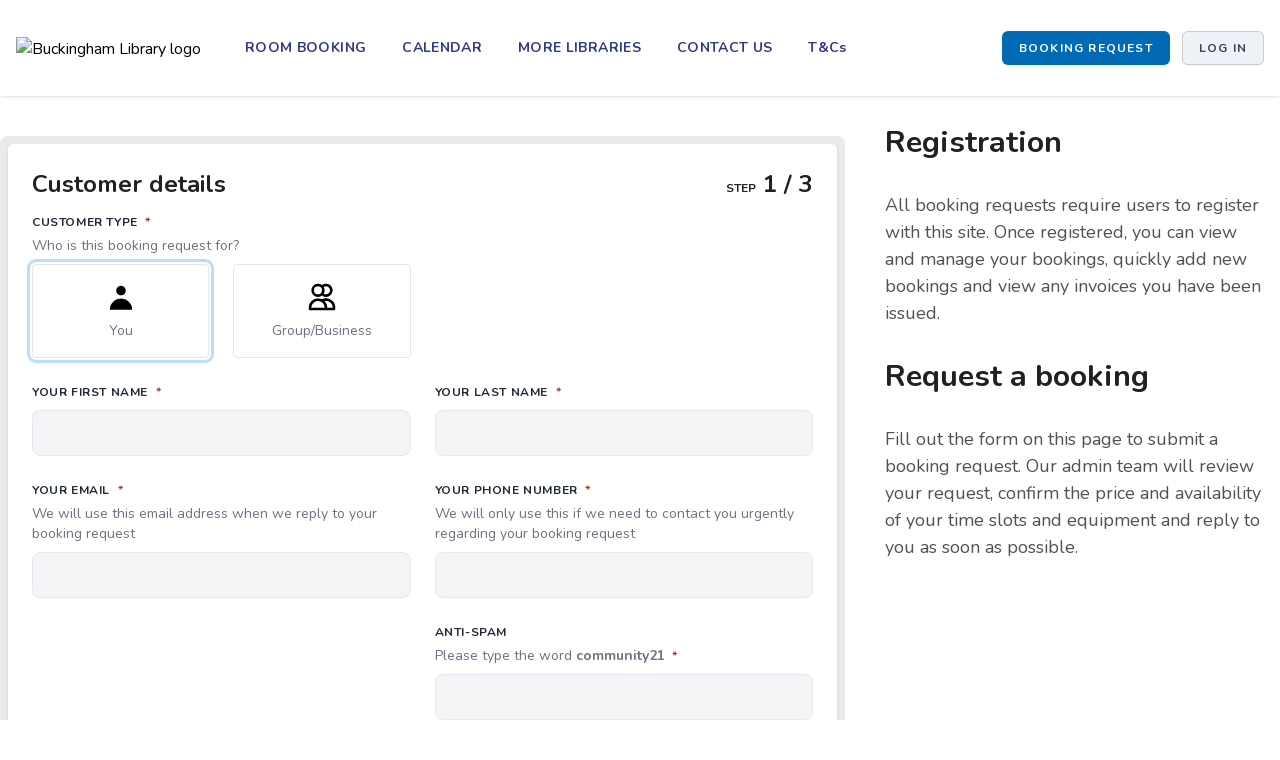

--- FILE ---
content_type: text/html; charset=UTF-8
request_url: https://buckingham.lemonbooking.com/page/booking-request-form?facility_id=1&ref=desktop
body_size: 117079
content:
<!DOCTYPE html>
<html lang="en-GB">
    <head>
        <meta charset="UTF-8">
        <meta name="viewport" content="width=device-width, initial-scale=1">
        <meta name="csrf-token" content="HJksuPI9EBn1dMMDc9JTXHcdxB2awMMSnC5eKjY1">

        
        <link rel="canonical" href="https://buckingham.lemonbooking.com/page/booking-request-form" />

                                                
                    
        <title>BOOKING REQUEST FORM | Buckingham Library</title>

        
        
        <link rel="preconnect" href="https://fonts.googleapis.com" />
<link rel="preconnect" href="https://fonts.gstatic.com" crossorigin />
<link rel="stylesheet" href="https://fonts.googleapis.com/css2?family=Nunito:ital,wght@0,400;0,700;1,400;1,700&display=swap" />

    
    
    <style>
        .user-generated-content * {
                            font-family: 'Nunito', sans-serif !important;
                    }
        .user-generated-content h1, .user-generated-content h1 strong, .user-generated-content h1 span, .user-generated-content h1 i,
        .user-generated-content h2, .user-generated-content h2 strong, .user-generated-content h2 span, .user-generated-content h2 i,
        .user-generated-content h3, .user-generated-content h3 strong, .user-generated-content h3 span, .user-generated-content h3 i,
        .user-generated-content h4, .user-generated-content h4 strong, .user-generated-content h4 span, .user-generated-content h4 i,
        .user-generated-content h5, .user-generated-content h5 strong, .user-generated-content h5 span, .user-generated-content h5 i,
        .user-generated-content h6, .user-generated-content h6 strong, .user-generated-content h6 span, .user-generated-content h6 i {
                            font-family: 'Nunito', sans-serif !important;
                    }
    </style>

        
        <link rel="stylesheet" href="https://d259e74vp7dwl1.cloudfront.net/20b9b43a-5e1f-4e89-a258-2d3d06e8c5d8/css/pikaday.css">
        <link rel="stylesheet" href="https://d259e74vp7dwl1.cloudfront.net/20b9b43a-5e1f-4e89-a258-2d3d06e8c5d8/css/app.css">

        <style >[wire\:loading], [wire\:loading\.delay], [wire\:loading\.inline-block], [wire\:loading\.inline], [wire\:loading\.block], [wire\:loading\.flex], [wire\:loading\.table], [wire\:loading\.grid], [wire\:loading\.inline-flex] {display: none;}[wire\:loading\.delay\.shortest], [wire\:loading\.delay\.shorter], [wire\:loading\.delay\.short], [wire\:loading\.delay\.long], [wire\:loading\.delay\.longer], [wire\:loading\.delay\.longest] {display:none;}[wire\:offline] {display: none;}[wire\:dirty]:not(textarea):not(input):not(select) {display: none;}input:-webkit-autofill, select:-webkit-autofill, textarea:-webkit-autofill {animation-duration: 50000s;animation-name: livewireautofill;}@keyframes livewireautofill { from {} }</style>

        <script src="https://d259e74vp7dwl1.cloudfront.net/20b9b43a-5e1f-4e89-a258-2d3d06e8c5d8/js/popperjs-core-v2.11.5.js"></script>
        <script src="https://d259e74vp7dwl1.cloudfront.net/20b9b43a-5e1f-4e89-a258-2d3d06e8c5d8/js/tippy.js"></script>
        <script src="https://d259e74vp7dwl1.cloudfront.net/20b9b43a-5e1f-4e89-a258-2d3d06e8c5d8/js/alpine-2-7-0.js" defer></script>

        <script src="https://cdn.usefathom.com/script.js"
                data-included-domains="buckingham.lemonbooking.com"
                data-site="ZDPYYIQO" defer></script>

        <style>
    

            .select2-selection {
            background-color: rgb(244, 245, 247) !important;
            border: solid 1px rgb(229, 231, 235) !important;
        }
    
            .branding-primary-color {
            background-color: #323A84 !important;
        }
        .branding-primary-color:focus {
            outline-color: #323A84 !important;
            outline-offset: 2px;
            outline-width: 2px;
            outline-style: solid;
        }
        .branding-primary-color:hover {
            background-color: #282f6a !important;
        }
        .branding-primary-color-text {
            color: #323A84 !important;
        }
        .branding-primary-color-text:hover {
            color: #282f6a !important;
        }
        .branding-secondary-color {
            background-color: #006AB4 !important;
        }
        .branding-secondary-color:focus {
            outline-color: #006AB4 !important;
            outline-offset: 2px;
            outline-width: 2px;
            outline-style: solid;
        }
        .branding-secondary-color:hover {
            background-color: #005590 !important;
        }
        .branding-secondary-color-text {
            color: #006AB4 !important;
        }
        .branding-secondary-color-text:hover {
            color: #005590 !important;
        }
        .branding-tertiary-color {
            background-color: #EDF2F7 !important;
        }
        .branding-tertiary-color:focus {
            outline-color: #000 !important;
            outline-offset: 2px;
            outline-width: 2px;
            outline-style: solid;
        }
        .branding-tertiary-color:hover {
            background-color: #bec2c6 !important;
        }
        .branding-tertiary-color-text {
            color: #EDF2F7 !important;
        }
        .branding-tertiary-color-text:hover {
            color: #bec2c6 !important;
        }

        .branding-navbar-bg-color {
            background-color: #FFFFFF !important;
        }
        .branding-navbar-link-color {
            color: #323A84 !important;
        }
        .branding-navbar-link-color:hover {
            color: #282f6a !important;
        }
        .branding-navbar-highlight-color {
            background-color: #323A84 !important;
        }

        .branding-font-heading {
                            font-family: 'Nunito', sans-serif !important;
                    }
        .branding-font-body {
                            font-family: 'Nunito', sans-serif !important;
                    }

        .branding-header-color,
        .trix-content h1,
        .trix-content h2,
        .trix-content h3,
        .trix-content h4,
        .trix-content h5,
        .trix-content h6 {
            color: #212121 !important;
                            font-size: 3.0em !important;
                        font-weight: 700 !important;
            line-height: 1.5 !important;
        }
        .trix-content h2 {
                            font-size: 2.5em !important;
                    }
        .trix-content h3 {
                            font-size: 2.0em !important;
                        font-weight: 600 !important;
        }
        .trix-content h4 {
                            font-size: 1.7em !important;
                        font-weight: 600 !important;
        }
        .trix-content h5 {
                            font-size: 1.4em !important;
                        font-weight: 600 !important;
        }
        .trix-content h6 {
                            font-size: 1.4em !important;
                        font-weight: 400 !important;
        }
        .branding-text-color,
        .trix-content {
            color: #515151 !important;
        }
        .trix-content {
                            font-size: 1.1250em !important; /* 18px */
                        word-break: break-word;
            overflow-wrap: break-word;
        }
        .branding-link-color,
        .trix-content a,
        .trix-preview-frontend a {
            color: #323A84 !important;
            border-bottom: solid 1px #323A84 !important;
        }

        .trix-content ul {
            padding-bottom: 2px;
        }

        .branding-footer-bg-color {
            background-color: #212121 !important;
        }
        .branding-footer-text-color {
            color: #FFFFFF !important;
        }
        .branding-footer-link-color {
            color: #FFFFFF !important;
        }
    
    /*********** Baseline, reset styles ***********/
    input[type="range"] {
        -webkit-appearance: none;
        appearance: none;
        background: transparent;
        cursor: pointer;
        width: 100%;
        height: 16px;
    }

    /* Removes default focus */
    input[type="range"]:focus {
        outline: none;
    }

    /******** Chrome, Safari, Opera and Edge Chromium styles ********/
    /* slider track */
    input[type="range"]::-webkit-slider-runnable-track {
        background-color: #e0e7ff;
        border-radius: 0rem;
        height: 6px;
    }

    /* slider thumb */
    input[type="range"]::-webkit-slider-thumb {
        -webkit-appearance: none; /* Override default look */
        appearance: none;
        margin-top: -9px; /* Centers thumb on the track */
        background-color: #0075ff;
        border-radius: 12px;
        height: 24px;
        width: 24px;
    }

    input[type="range"]:focus::-webkit-slider-thumb {
        outline: 3px solid #0075ff;
        outline-offset: 0.125rem;
    }

    /*********** Firefox styles ***********/
    /* slider track */
    input[type="range"]::-moz-range-track {
        background-color: #e0e7ff;
        border-radius: 0rem;
        height: 6px;
    }

    /* slider thumb */
    input[type="range"]::-moz-range-thumb {
        background-color: #0075ff;
        border: none; /*Removes extra border that FF applies*/
        border-radius: 12px;
        height: 24px;
        width: 24px;
    }

    input[type="range"]:focus::-moz-range-thumb{
        outline: 3px solid #0075ff;
        outline-offset: 0.125rem;
    }

    .container {
        max-width: 1280px !important;
    }

    .fsp-picker__brand-container {
        display: none !important;
    }

    .marketing-content * {
        word-break: break-word !important;
        overflow-wrap: break-word !important;
    }
</style>

        <link rel="stylesheet" href="https://d259e74vp7dwl1.cloudfront.net/20b9b43a-5e1f-4e89-a258-2d3d06e8c5d8/css/flickity-v2.3.0.css">
        <script src="https://d259e74vp7dwl1.cloudfront.net/20b9b43a-5e1f-4e89-a258-2d3d06e8c5d8/js/flickity-packaged-v2.3.0.js"></script>

        <style>
    .carousel {
        background: #eaeaea;
    }

    .carousel-cell.manual {
        overflow: hidden !important;
        width: 555px !important;
        height: 277px !important;
    }
    .carousel-cell.autoplay {
        overflow: hidden !important;
        width: 100% !important;
    }

    .carousel-cell img {
        display: block;
    }

    .carousel-caption a,
    .carousel-description a {
        text-decoration: underline !important;
    }

    .flickity-page-dots {
        bottom: 15px !important;
    }

    .flickity-page-dots .dot {
        width: 20px !important;
        height: 20px !important;
        opacity: .50 !important;
        border: solid 4px #FFF !important;
    }

    .flickity-page-dots .dot.is-selected {
        opacity: 1 !important;
    }

    @media screen and ( min-width: 1024px ) {
        .flickity-page-dots {
            bottom: 40px !important;
        }
    }

    @media screen and ( min-width: 556px ) {
        .carousel-cell.manual {
            width: 768px !important;
            height: 384px !important;
        }
    }

    @media screen and ( min-width: 768px ) {
        .carousel-cell.manual {
            margin-right: 10px !important;
            width: 1110px !important;
            height: 555px !important;
        }
    }

    @media screen and ( min-width: 1111px ) {
        .carousel-cell.manual {
            margin-right: 20px !important;
        }
    }
</style>

        
        
        
                    <!-- Facebook meta tags -->
            <meta property="og:url" content="https://buckingham.lemonbooking.com/page/booking-request-form?facility_id=1&amp;ref=desktop" />
            <meta property="og:type" content="website" />
            <meta property="og:title" content="BOOKING REQUEST FORM | Buckingham Library" />
            <meta property="og:description" content="BOOKING REQUEST FORM | Buckingham Library" />

                            <meta property="og:image" content="https://cdn.filestackcontent.com/resize=width:250,height:166/CjgyvlNnQTuOfJtwzPAZ" />
            
            <!-- X meta tags -->
            <meta name="twitter:card" content="summary_large_image" />
            <meta property="twitter:domain" content="buckingham.lemonbooking.com" />
            <meta property="twitter:url" content="https://buckingham.lemonbooking.com/page/booking-request-form?facility_id=1&amp;ref=desktop" />
            <meta name="twitter:title" content="BOOKING REQUEST FORM | Buckingham Library" />
            <meta name="twitter:description" content="BOOKING REQUEST FORM | Buckingham Library" />

                            <meta property="twitter:image" content="https://cdn.filestackcontent.com/resize=width:250,height:166/CjgyvlNnQTuOfJtwzPAZ" />
                    
        <link rel="apple-touch-icon" sizes="180x180" href="https://d259e74vp7dwl1.cloudfront.net/20b9b43a-5e1f-4e89-a258-2d3d06e8c5d8/images/lemonbooking-app-logo.png" />
        <link rel="manifest" href="/manifest.json" />
        <meta name="theme-color" content="#FBD026" />

            </head>

    <body id="frontend-body"
                        style="background-color: #FFFFFF"
                    class="user-generated-content font-sans antialiased mt-24">
        <a href="#main-content" class="sr-only focus:not-sr-only focus:block bg-yellow-300 text-center focus:py-3 underline">
            Skip to main content
        </a>

        <nav x-data="{ open: false, dropdown: 'none' }" role="navigation"
     class="bg-white branding-navbar-bg-color z-50 shadow fixed inset-x-0 top-0 left-0">
    <div class="w-full bg-yellow-100 text-yellow-700 font-bold text-sm uppercase text-center cursor-default">
    </div>

    <div class="max-w-7xl mx-auto px-4">
        <div class="relative flex justify-between h-24">
            <div class="absolute inset-y-0 left-0 flex items-center xl:hidden">
                <button @click="open = !open" x-bind:aria-expanded="open"
                        class="branding-tertiary-color inline-flex items-center justify-center px-2 py-1 rounded-md text-gray-600 bg-white hover:text-gray-700 hover:bg-gray-100">
                    <span class="sr-only">Open main menu</span>

                    <svg x-state:on="Menu open" x-state:off="Menu closed" :class="{ 'hidden': open, 'block': !open }"
                         class="block h-6 w-6" x-description="Heroicon name: menu" xmlns="http://www.w3.org/2000/svg"
                         fill="none" viewBox="0 0 24 24" stroke="currentColor" aria-hidden="true">
                        <path stroke-linecap="round" stroke-linejoin="round" stroke-width="2" d="M4 6h16M4 12h16M4 18h16"></path>
                    </svg>

                    <svg x-state:on="Menu open" x-state:off="Menu closed" :class="{ 'hidden': !open, 'block': open }"
                         class="hidden h-6 w-6" x-description="Heroicon name: x" xmlns="http://www.w3.org/2000/svg"
                         fill="none" viewBox="0 0 24 24" stroke="currentColor" aria-hidden="true">
                        <path stroke-linecap="round" stroke-linejoin="round" stroke-width="2" d="M6 18L18 6M6 6l12 12"></path>
                    </svg>
                </button>
            </div>

            <div class="flex-1 flex items-left justify-left xl:items-stretch xl:justify-start">
                <div class="shrink-0 flex items-center ml-14 xl:ml-0 mr-4">
                    <a href="https://www.buckinghamshire.gov.uk/libraries/information-about-local-library/?ref=logo">
                                                                                    <img src="https://cdn.filestackcontent.com/resize=width:250,height:166/CjgyvlNnQTuOfJtwzPAZ" style="max-width: 200px; max-height: 80px"
                                     alt="Buckingham Library logo" class="hidden sm:inline">

                                <img src="https://cdn.filestackcontent.com/resize=width:250,height:166/CjgyvlNnQTuOfJtwzPAZ" style="max-width: 160px; max-height: 80px"
                                     alt="Buckingham Library logo" class="inline sm:hidden">
                                                                        </a>
                </div>

                <div class="hidden xl:ml-6 xl:flex xl:space-x-7">
                                                                        <a  href="/"
                               class="branding-navbar-link-color inline-flex items-center px-1 pt-1 border-b-4 text-sm font-bold tracking-wide"
                                                                    style="border-color: transparent"
                                                            >ROOM BOOKING</a>
                                                                                                <a  href="/page/calendar"
                               class="branding-navbar-link-color inline-flex items-center px-1 pt-1 border-b-4 text-sm font-bold tracking-wide"
                                                                    style="border-color: transparent"
                                                            >CALENDAR</a>
                                                                                                <a  href="/page/more-libraries"
                               class="branding-navbar-link-color inline-flex items-center px-1 pt-1 border-b-4 text-sm font-bold tracking-wide"
                                                                    style="border-color: transparent"
                                                            >MORE LIBRARIES</a>
                                                                                                <a  href="/page/contact-us"
                               class="branding-navbar-link-color inline-flex items-center px-1 pt-1 border-b-4 text-sm font-bold tracking-wide"
                                                                    style="border-color: transparent"
                                                            >CONTACT US</a>
                                                                                                <a  href="/page/tcs"
                               class="branding-navbar-link-color inline-flex items-center px-1 pt-1 border-b-4 text-sm font-bold tracking-wide"
                                                                    style="border-color: transparent"
                                                            >T&amp;Cs</a>
                                                            </div>
            </div>

            <div class="absolute inset-y-0 right-0 flex items-center pr-2 xl:static xl:inset-auto xl:ml-6 xl:pr-0">
                                                            <a href="/page/booking-request-form"  class="branding-secondary-color hidden sm:inline-block cursor-pointer p-4 inline-block justify-center rounded-md border border-transparent shadow-sm py-2 bg-emerald-600 uppercase text-xs font-bold tracking-widest text-white hover:bg-emerald-700 focus:outline-none">
    BOOKING&nbsp;REQUEST
</a>
                                    
                                                            <a href="/login" style="border: solid 1px #ccc"  class="branding-tertiary-color w-full inline-flex ml-3 cursor-pointer p-4 inline-block justify-center rounded-md shadow-sm py-2 bg-white uppercase text-xs font-bold tracking-widest text-gray-700 hover:bg-gray-50 focus:outline-none">
    Log&nbsp;in
</a>
                                                </div>
        </div>
    </div>

    <div x-description="Mobile menu, toggle classes based on menu state." x-state:on="Menu open"
         x-state:off="Menu closed" :class="{ 'block': open, 'hidden': !open }" class="hidden xl:hidden">
        <div class="pt-2 pb-4 space-y-1">
                                                <a  href="/"
                       class="branding-navbar-link-color block pl-3 pr-4 py-2 border-l-4 text-base font-bold"
                                                    style="border-color: transparent"
                                            >ROOM BOOKING</a>
                                                                <a  href="/page/calendar"
                       class="branding-navbar-link-color block pl-3 pr-4 py-2 border-l-4 text-base font-bold"
                                                    style="border-color: transparent"
                                            >CALENDAR</a>
                                                                <a  href="/page/more-libraries"
                       class="branding-navbar-link-color block pl-3 pr-4 py-2 border-l-4 text-base font-bold"
                                                    style="border-color: transparent"
                                            >MORE LIBRARIES</a>
                                                                <a  href="/page/contact-us"
                       class="branding-navbar-link-color block pl-3 pr-4 py-2 border-l-4 text-base font-bold"
                                                    style="border-color: transparent"
                                            >CONTACT US</a>
                                                                <a  href="/page/tcs"
                       class="branding-navbar-link-color block pl-3 pr-4 py-2 border-l-4 text-base font-bold"
                                                    style="border-color: transparent"
                                            >T&amp;Cs</a>
                            
                                                <a href="/page/booking-request-form"
                       class="branding-navbar-link-color block pl-3 pr-4 py-2 border-l-4 text-base font-bold sm:hidden"
                                                  style="border-color: #323A84"
                                           >
                        <span class="uppercase">
                                                            BOOKING&nbsp;REQUEST
                                                    </span>
                    </a>
                                    </div>
    </div>
</nav>

        <main id="main-content" aria-label="Main content for BOOKING REQUEST FORM | Buckingham Library">
            <div wire:id="GN8VhjBIiwAcnKrqiLmG" wire:initial-data="{&quot;fingerprint&quot;:{&quot;id&quot;:&quot;GN8VhjBIiwAcnKrqiLmG&quot;,&quot;name&quot;:&quot;content.page-viewer-livewire&quot;,&quot;locale&quot;:&quot;en-GB&quot;,&quot;path&quot;:&quot;page\/booking-request-form&quot;,&quot;method&quot;:&quot;GET&quot;,&quot;v&quot;:&quot;acj&quot;},&quot;effects&quot;:{&quot;listeners&quot;:[],&quot;path&quot;:&quot;https:\/\/buckingham.lemonbooking.com\/page\/booking-request-form?facility_id=1&amp;ref=desktop&quot;},&quot;serverMemo&quot;:{&quot;children&quot;:{&quot;3519756004&quot;:{&quot;id&quot;:&quot;8bXNQGUci1JdMFBI8Crp&quot;,&quot;tag&quot;:&quot;div&quot;}},&quot;errors&quot;:[],&quot;htmlHash&quot;:&quot;7856410a&quot;,&quot;data&quot;:{&quot;target_url&quot;:&quot;booking-request-form&quot;,&quot;editor&quot;:false,&quot;page&quot;:[],&quot;header_menu_items&quot;:[],&quot;footer_menu_items&quot;:[],&quot;documents&quot;:[],&quot;documentCategories&quot;:{&quot;Conditions of hire&quot;:[{&quot;id&quot;:9,&quot;folder_id&quot;:null,&quot;type&quot;:&quot;file&quot;,&quot;name&quot;:&quot;Terms and conditions of hire&quot;,&quot;category&quot;:&quot;terms_doc&quot;,&quot;is_attachable&quot;:1,&quot;is_public&quot;:1,&quot;size&quot;:&quot;137336&quot;,&quot;mime_type&quot;:&quot;application\/pdf&quot;,&quot;extension&quot;:&quot;pdf&quot;,&quot;uuid&quot;:&quot;documents\/lb_bucks_buckingham\/mr0CrIHfQ7\/terms-and-conditions-of-hire-zHwRa.pdf&quot;,&quot;managed_by_client&quot;:0,&quot;created_at&quot;:&quot;2023-05-02T12:10:19.000000Z&quot;,&quot;created_by&quot;:4,&quot;updated_at&quot;:&quot;2024-07-24T14:51:31.000000Z&quot;,&quot;updated_by&quot;:null}],&quot;Price lists&quot;:[],&quot;Privacy documents&quot;:[],&quot;Policy documents&quot;:{&quot;1&quot;:{&quot;id&quot;:7,&quot;folder_id&quot;:null,&quot;type&quot;:&quot;link&quot;,&quot;name&quot;:&quot;Privacy policy&quot;,&quot;category&quot;:&quot;policy_doc&quot;,&quot;is_attachable&quot;:0,&quot;is_public&quot;:1,&quot;size&quot;:null,&quot;mime_type&quot;:null,&quot;extension&quot;:null,&quot;uuid&quot;:&quot;https:\/\/www.buckinghamshire.gov.uk\/your-council\/privacy\/privacy-and-libraries\/&quot;,&quot;managed_by_client&quot;:0,&quot;created_at&quot;:&quot;2023-01-08T21:22:24.000000Z&quot;,&quot;created_by&quot;:4,&quot;updated_at&quot;:&quot;2023-01-08T21:22:24.000000Z&quot;,&quot;updated_by&quot;:4}},&quot;Other documents&quot;:[]},&quot;opening_hours&quot;:[],&quot;formInHeaderMenu&quot;:true,&quot;bookingRequestPage&quot;:[]},&quot;dataMeta&quot;:{&quot;models&quot;:{&quot;page&quot;:{&quot;class&quot;:&quot;App\\Models\\Content\\Page&quot;,&quot;id&quot;:2,&quot;relations&quot;:[&quot;publishedSections&quot;,&quot;publishedSections.page&quot;,&quot;publishedSections.publishedBlocks&quot;,&quot;publishedSections.publishedBlocks.section&quot;,&quot;publishedSections.publishedBlocks.section.page&quot;,&quot;publishedSections.publishedBlocks.publishedContents&quot;],&quot;connection&quot;:&quot;tenant&quot;,&quot;collectionClass&quot;:null},&quot;bookingRequestPage&quot;:{&quot;class&quot;:&quot;App\\Models\\Content\\Page&quot;,&quot;id&quot;:2,&quot;relations&quot;:[],&quot;connection&quot;:&quot;tenant&quot;,&quot;collectionClass&quot;:null}},&quot;modelCollections&quot;:{&quot;header_menu_items&quot;:{&quot;class&quot;:&quot;App\\Models\\Content\\Page&quot;,&quot;id&quot;:[1,3,7,5,6],&quot;relations&quot;:[&quot;childPagesForHeader&quot;],&quot;connection&quot;:&quot;tenant&quot;,&quot;collectionClass&quot;:null},&quot;footer_menu_items&quot;:{&quot;class&quot;:&quot;App\\Models\\Content\\Page&quot;,&quot;id&quot;:[1,2,3,7,5,6],&quot;relations&quot;:[],&quot;connection&quot;:&quot;tenant&quot;,&quot;collectionClass&quot;:null},&quot;documents&quot;:{&quot;class&quot;:&quot;App\\Models\\Content\\Document&quot;,&quot;id&quot;:[9,7],&quot;relations&quot;:[],&quot;connection&quot;:&quot;tenant&quot;,&quot;collectionClass&quot;:null},&quot;opening_hours&quot;:{&quot;class&quot;:&quot;App\\Models\\Facilities\\OpeningHour&quot;,&quot;id&quot;:[59,60,61,62,63],&quot;relations&quot;:[],&quot;connection&quot;:&quot;tenant&quot;,&quot;collectionClass&quot;:null}}},&quot;checksum&quot;:&quot;aa792aabcb851c077a3393c578f3371bd4db92589bda58c244a345402c3a9d51&quot;}}">
            <div wire:id="8bXNQGUci1JdMFBI8Crp" wire:initial-data="{&quot;fingerprint&quot;:{&quot;id&quot;:&quot;8bXNQGUci1JdMFBI8Crp&quot;,&quot;name&quot;:&quot;content.sections-index-livewire&quot;,&quot;locale&quot;:&quot;en-GB&quot;,&quot;path&quot;:&quot;page\/booking-request-form&quot;,&quot;method&quot;:&quot;GET&quot;,&quot;v&quot;:&quot;acj&quot;},&quot;effects&quot;:{&quot;dispatches&quot;:[{&quot;event&quot;:&quot;editor-loading-modal&quot;,&quot;data&quot;:{&quot;show&quot;:false}}],&quot;listeners&quot;:[&quot;sectionUpdated&quot;]},&quot;serverMemo&quot;:{&quot;children&quot;:{&quot;45365417515&quot;:{&quot;id&quot;:&quot;EkZtnW8cJekShxQrgNot&quot;,&quot;tag&quot;:&quot;div&quot;},&quot;73496904855&quot;:{&quot;id&quot;:&quot;HCsL4Pq0ePZHe20jicRs&quot;,&quot;tag&quot;:&quot;div&quot;}},&quot;errors&quot;:[],&quot;htmlHash&quot;:&quot;5d78ac45&quot;,&quot;data&quot;:{&quot;page&quot;:[],&quot;editor&quot;:false,&quot;sections&quot;:[],&quot;sectionToDelete&quot;:null},&quot;dataMeta&quot;:{&quot;models&quot;:{&quot;page&quot;:{&quot;class&quot;:&quot;App\\Models\\Content\\Page&quot;,&quot;id&quot;:2,&quot;relations&quot;:[&quot;publishedSections&quot;,&quot;publishedSections.page&quot;,&quot;publishedSections.publishedBlocks&quot;,&quot;publishedSections.publishedBlocks.section&quot;,&quot;publishedSections.publishedBlocks.section.page&quot;,&quot;publishedSections.publishedBlocks.publishedContents&quot;],&quot;connection&quot;:&quot;tenant&quot;,&quot;collectionClass&quot;:null}},&quot;modelCollections&quot;:{&quot;sections&quot;:{&quot;class&quot;:&quot;App\\Models\\Content\\Section&quot;,&quot;id&quot;:[55],&quot;relations&quot;:[&quot;page&quot;,&quot;publishedBlocks&quot;,&quot;publishedBlocks.section&quot;,&quot;publishedBlocks.section.page&quot;,&quot;publishedBlocks.publishedContents&quot;],&quot;connection&quot;:&quot;tenant&quot;,&quot;collectionClass&quot;:null}}},&quot;checksum&quot;:&quot;47d55efa57dfc39f7b6e1c34e7c49f066edef09f1edc586ec95efb5afc145730&quot;}}" class="bg-white">
            <div wire:key="section-area-55-1"
             id="section-area-55-1"
             x-data="{ sectionHover: false }" x-bind:class="{ 'brightness-95' : sectionHover, 'bg-transparent' : ! sectionHover }"
             class="py-6  "
             style="background-color: #ffffff">
                            <div class="container mx-auto">
            
                            <div class="grid grid-cols-1 lg:grid-cols-3 lg:gap-6"><div class="col-span-2">

                                    <div wire:id="EkZtnW8cJekShxQrgNot" wire:initial-data="{&quot;fingerprint&quot;:{&quot;id&quot;:&quot;EkZtnW8cJekShxQrgNot&quot;,&quot;name&quot;:&quot;content.blocks-index-livewire&quot;,&quot;locale&quot;:&quot;en-GB&quot;,&quot;path&quot;:&quot;page\/booking-request-form&quot;,&quot;method&quot;:&quot;GET&quot;,&quot;v&quot;:&quot;acj&quot;},&quot;effects&quot;:{&quot;dispatches&quot;:[{&quot;event&quot;:&quot;editor-loading-modal&quot;,&quot;data&quot;:{&quot;show&quot;:false}}],&quot;listeners&quot;:[&quot;blockUpdated55&quot;]},&quot;serverMemo&quot;:{&quot;children&quot;:{&quot;l3941196744-0&quot;:{&quot;id&quot;:&quot;kOINZ7M18ogDAe3qq5A7&quot;,&quot;tag&quot;:&quot;div&quot;}},&quot;errors&quot;:[],&quot;htmlHash&quot;:&quot;512f713a&quot;,&quot;data&quot;:{&quot;section&quot;:[],&quot;content_area&quot;:1,&quot;editor&quot;:false,&quot;blocks&quot;:[],&quot;blockToDelete&quot;:null,&quot;modalId&quot;:&quot;551001&quot;},&quot;dataMeta&quot;:{&quot;models&quot;:{&quot;section&quot;:{&quot;class&quot;:&quot;App\\Models\\Content\\Section&quot;,&quot;id&quot;:55,&quot;relations&quot;:[&quot;page&quot;,&quot;publishedBlocks&quot;,&quot;publishedBlocks.section&quot;,&quot;publishedBlocks.section.page&quot;,&quot;publishedBlocks.publishedContents&quot;],&quot;connection&quot;:&quot;tenant&quot;,&quot;collectionClass&quot;:null}},&quot;modelCollections&quot;:{&quot;blocks&quot;:{&quot;class&quot;:&quot;App\\Models\\Content\\Block&quot;,&quot;id&quot;:[103],&quot;relations&quot;:[&quot;section&quot;,&quot;section.page&quot;,&quot;publishedContents&quot;],&quot;connection&quot;:&quot;tenant&quot;,&quot;collectionClass&quot;:null}}},&quot;checksum&quot;:&quot;fb4145d94994094d3312317ac682144d1b77e63e1d372e51010ff59d3def2e7a&quot;}}">
    <div class="">
                    <div wire:key="block-area-103" id="block-area-103"
                 x-data="{ blockHover: false }" x-bind:class="{ 'brightness-95' : blockHover, 'bg-transparent' : ! blockHover }"
                 class="">
                <div class="overflow-hidden my-4 rounded-lg"
                     style=" background-color: #EAEAEA ">
                                            <div>

                                                    <div class="p-2">
            <div wire:id="kOINZ7M18ogDAe3qq5A7" wire:initial-data="{&quot;fingerprint&quot;:{&quot;id&quot;:&quot;kOINZ7M18ogDAe3qq5A7&quot;,&quot;name&quot;:&quot;bookings.booking-request-form-livewire&quot;,&quot;locale&quot;:&quot;en-GB&quot;,&quot;path&quot;:&quot;page\/booking-request-form&quot;,&quot;method&quot;:&quot;GET&quot;,&quot;v&quot;:&quot;acj&quot;},&quot;effects&quot;:{&quot;listeners&quot;:[&quot;TimeSlotsChangedEvent&quot;,&quot;ResourceAllocationsChangedEvent&quot;,&quot;ResourceAllocationsDeletedEvent&quot;,&quot;checkBookingStatusOnLoadEvent&quot;]},&quot;serverMemo&quot;:{&quot;children&quot;:[],&quot;errors&quot;:[],&quot;htmlHash&quot;:&quot;0b9aa22a&quot;,&quot;data&quot;:{&quot;readyForBookingRequests&quot;:true,&quot;hasSubBookingGroups&quot;:true,&quot;booking&quot;:{&quot;return_url&quot;:&quot;&quot;,&quot;booking_group_id&quot;:null,&quot;sub_booking_group_id&quot;:null,&quot;booking_category_id&quot;:null,&quot;type&quot;:null,&quot;purpose&quot;:null,&quot;participants&quot;:null,&quot;comments&quot;:null,&quot;address_line_1&quot;:null,&quot;address_line_2&quot;:null,&quot;postcode&quot;:null,&quot;city&quot;:null,&quot;region&quot;:null,&quot;country&quot;:&quot;United Kingdom&quot;,&quot;po_number&quot;:null,&quot;cost_center&quot;:null,&quot;is_public&quot;:0,&quot;website_url&quot;:null,&quot;currency&quot;:&quot;GBP&quot;,&quot;discount_code&quot;:null,&quot;terms_accepted_at&quot;:null,&quot;terms_accepted_by&quot;:null,&quot;gdpr_accepted_at&quot;:null,&quot;gdpr_accepted_by&quot;:null,&quot;customer_id&quot;:null,&quot;account_id&quot;:null},&quot;user&quot;:{&quot;first_name&quot;:null,&quot;last_name&quot;:null,&quot;email&quot;:null},&quot;account&quot;:{&quot;role_id&quot;:20,&quot;phone_number&quot;:null},&quot;customer&quot;:{&quot;type&quot;:&quot;person&quot;,&quot;name&quot;:null},&quot;selected_facilities&quot;:[],&quot;selected_resources&quot;:[],&quot;selected_resource_quantities&quot;:[],&quot;custom_answers&quot;:[],&quot;questionable_type&quot;:&quot;App\\Models\\Bookings\\Booking&quot;,&quot;bookingRequestIsSent&quot;:false,&quot;intended_recipients&quot;:[],&quot;save_booking_preferences&quot;:false,&quot;save_billing_address&quot;:true,&quot;accept_promotional_emails&quot;:false,&quot;terms&quot;:[],&quot;termsLabel&quot;:&quot;I am 18 years old or older and I accept the conditions of hire for this booking request:&quot;,&quot;gdprLabel&quot;:&quot;I give consent to Buckingham Library to use my name, email, phone and address to process this booking request and to store my data for future booking requests and accounting purposes. This is mandatory to book with the system and these details are not used for any other purposes&quot;,&quot;anti_spam&quot;:null,&quot;facility_id&quot;:&quot;1&quot;,&quot;accounts&quot;:null,&quot;facilities&quot;:[],&quot;resources&quot;:[],&quot;booking_groups&quot;:[],&quot;booking_categories&quot;:[],&quot;custom_questions&quot;:[],&quot;cost_adjustments&quot;:[],&quot;privacyPolicies&quot;:[],&quot;customerCustomQuestions&quot;:[],&quot;discountCode&quot;:null,&quot;discountValue&quot;:0,&quot;types&quot;:{&quot;person&quot;:&quot;icon.user-solid&quot;,&quot;group&quot;:&quot;icon.users&quot;},&quot;stages&quot;:{&quot;customer_details&quot;:true,&quot;booking_information&quot;:false,&quot;billing_information&quot;:false},&quot;calendarUrl&quot;:&quot;\/page\/calendar&quot;,&quot;package_from_date&quot;:&quot;22\/01\/2026&quot;,&quot;package_to_date&quot;:&quot;23\/01\/2026&quot;,&quot;selected_date&quot;:&quot;2026-01-22&quot;},&quot;dataMeta&quot;:{&quot;models&quot;:{&quot;booking&quot;:{&quot;class&quot;:&quot;App\\Models\\Bookings\\Booking&quot;},&quot;user&quot;:{&quot;class&quot;:&quot;App\\Models\\User&quot;},&quot;account&quot;:{&quot;class&quot;:&quot;App\\Models\\Customers\\Account&quot;},&quot;customer&quot;:{&quot;class&quot;:&quot;App\\Models\\Customers\\Customer&quot;}},&quot;modelCollections&quot;:{&quot;terms&quot;:{&quot;class&quot;:&quot;App\\Models\\Content\\Document&quot;,&quot;id&quot;:[9],&quot;relations&quot;:[],&quot;connection&quot;:&quot;tenant&quot;,&quot;collectionClass&quot;:null},&quot;facilities&quot;:{&quot;class&quot;:&quot;App\\Models\\Facilities\\Facility&quot;,&quot;id&quot;:[1,2,3],&quot;relations&quot;:[&quot;location&quot;],&quot;connection&quot;:&quot;tenant&quot;,&quot;collectionClass&quot;:null},&quot;resources&quot;:{&quot;class&quot;:null,&quot;id&quot;:[],&quot;relations&quot;:[],&quot;connection&quot;:null,&quot;collectionClass&quot;:null},&quot;booking_groups&quot;:{&quot;class&quot;:&quot;App\\Models\\Bookings\\BookingGroup&quot;,&quot;id&quot;:[1,2],&quot;relations&quot;:[],&quot;connection&quot;:&quot;tenant&quot;,&quot;collectionClass&quot;:null},&quot;booking_categories&quot;:{&quot;class&quot;:&quot;App\\Models\\Bookings\\BookingCategory&quot;,&quot;id&quot;:[15,16,17,18,19,20,21,24,22,23],&quot;relations&quot;:[],&quot;connection&quot;:&quot;tenant&quot;,&quot;collectionClass&quot;:null},&quot;custom_questions&quot;:{&quot;class&quot;:&quot;App\\Models\\Bookings\\CustomQuestion&quot;,&quot;id&quot;:[1,3],&quot;relations&quot;:[&quot;customQuestionOptions&quot;,&quot;subCustomQuestions&quot;],&quot;connection&quot;:&quot;tenant&quot;,&quot;collectionClass&quot;:null},&quot;cost_adjustments&quot;:{&quot;class&quot;:null,&quot;id&quot;:[],&quot;relations&quot;:[],&quot;connection&quot;:null,&quot;collectionClass&quot;:null},&quot;privacyPolicies&quot;:{&quot;class&quot;:null,&quot;id&quot;:[],&quot;relations&quot;:[],&quot;connection&quot;:null,&quot;collectionClass&quot;:null},&quot;customerCustomQuestions&quot;:{&quot;class&quot;:null,&quot;id&quot;:[],&quot;relations&quot;:[],&quot;connection&quot;:null,&quot;collectionClass&quot;:null}}},&quot;checksum&quot;:&quot;236e5818e44885e38696b22f514fe1ec2e4f4cc76a4ef6deff4e882285298838&quot;}}">
    <div id="booking-locked-modal-holder">
            </div>

    <div>
                    <form id="booking-request-form" wire:submit.prevent="create" action="#" method="POST" enctype="multipart/form-data">
                <input type="hidden" name="_token" value="HJksuPI9EBn1dMMDc9JTXHcdxB2awMMSnC5eKjY1" autocomplete="off">
                <div class="lg:grid lg:grid-cols-6 gap-x-4">
                    <div class="col-span-6">
                                            </div>

                    <div class="col-span-6">
                        <div class="shadow rounded-md sm:overflow-hidden px-4 py-5 bg-white sm:p-6">
                            <h2 class="text-2xl font-bold mb-3" style="color: #212121 !important">
                                <span class="float-right">
                                    <span class="uppercase text-xs">Step</span> 1 / 3
                                </span>

                                Customer details
                            </h2>

                            
                            <div class="grid grid-cols-6 gap-6">
                                                                                                            <div class="col-span-6">
                                            <label for="customer.type"  class=" block uppercase tracking-wider font-bold text-xs leading-5  text-gray-800  ">
            Customer type
    
    

            <span  class="text-red-600 px-1" aria-hidden="true">*</span>
        <span class="sr-only">. This is a required field</span>
    
            <div class="mt-1 text-sm text-gray-500 font-normal normal-case tracking-normal">
            Who is this booking request for?
        </div>
    </label>

                                            <div x-data="{ type: 'person' }" class="mt-2 grid grid-cols-2 md:grid-cols-4 gap-6">
                                                                                                    <div class="border rounded p-4 text-center cursor-pointer"
                                                         x-on:click="type = 'person'; $wire.set('customer.type', 'person')"
                                                         x-bind:class="{ 'outline-none ring ring-blue-200 ring-offset-2': type == 'person', 'border-gray-200': type != 'person' }">
                                                        <svg  class="w-8 h-8 inline"  data-icon="user-solid" fill="currentColor" viewBox="0 0 20 20" xmlns="http://www.w3.org/2000/svg">
    <path fill-rule="evenodd" d="M10 9a3 3 0 100-6 3 3 0 000 6zm-7 9a7 7 0 1114 0H3z" clip-rule="evenodd"></path>
</svg>
                                                        <div class="text-center text-sm text-gray-500 mt-2">
                                                            You
                                                        </div>
                                                    </div>
                                                                                                    <div class="border rounded p-4 text-center cursor-pointer"
                                                         x-on:click="type = 'group'; $wire.set('customer.type', 'group')"
                                                         x-bind:class="{ 'outline-none ring ring-blue-200 ring-offset-2': type == 'group', 'border-gray-200': type != 'group' }">
                                                        <svg  class="w-8 h-8 inline"  data-icon="users" fill="none" stroke="currentColor" viewBox="0 0 24 24" xmlns="http://www.w3.org/2000/svg">
    <path stroke-linecap="round" stroke-linejoin="round" stroke-width="2" d="M12 4.354a4 4 0 110 5.292M15 21H3v-1a6 6 0 0112 0v1zm0 0h6v-1a6 6 0 00-9-5.197M13 7a4 4 0 11-8 0 4 4 0 018 0z"></path>
</svg>
                                                        <div class="text-center text-sm text-gray-500 mt-2">
                                                            Group/Business
                                                        </div>
                                                    </div>
                                                                                            </div>

                                                                                    </div>
                                    
                                    <div class="col-span-6 sm:col-span-3">
                                        <label for="user.first_name"  class=" block uppercase tracking-wider font-bold text-xs leading-5  text-gray-800  ">
            Your first name
    
    

            <span  class="text-red-600 px-1" aria-hidden="true">*</span>
        <span class="sr-only">. This is a required field</span>
    
    </label>

                                        <input wire:model.defer="user.first_name"  id="user.first_name"  type="text" 
       class="  bg-gray-100 border-gray-200    mt-2 p-3 block form-input w-full text-gray-900 rounded-lg focus:bg-blue-50 focus:outline-none focus:ring focus:ring-blue-100 focus:border-blue-200 transition duration-150 ease-in-out sm:text-sm sm:leading-5"
       maxlength="250" />




                                        </div>

                                    <div class="col-span-6 sm:col-span-3">
                                        <label for="user.last_name"  class=" block uppercase tracking-wider font-bold text-xs leading-5  text-gray-800  ">
            Your last name
    
    

            <span  class="text-red-600 px-1" aria-hidden="true">*</span>
        <span class="sr-only">. This is a required field</span>
    
    </label>

                                        <input wire:model.defer="user.last_name"  id="user.last_name"  type="text" 
       class="  bg-gray-100 border-gray-200    mt-2 p-3 block form-input w-full text-gray-900 rounded-lg focus:bg-blue-50 focus:outline-none focus:ring focus:ring-blue-100 focus:border-blue-200 transition duration-150 ease-in-out sm:text-sm sm:leading-5"
       maxlength="250" />




                                        </div>

                                    <div class="col-span-6 sm:col-span-3">
                                        <label for="user.email"  class=" block uppercase tracking-wider font-bold text-xs leading-5  text-gray-800  ">
            Your email
    
    

            <span  class="text-red-600 px-1" aria-hidden="true">*</span>
        <span class="sr-only">. This is a required field</span>
    
            <div class="mt-1 text-sm text-gray-500 font-normal normal-case tracking-normal">
            We will use this email address when we reply to your booking request
        </div>
    </label>

                                        <input wire:model.lazy="user.email"  id="user.email"  type="text" 
       class="  bg-gray-100 border-gray-200    mt-2 p-3 block form-input w-full text-gray-900 rounded-lg focus:bg-blue-50 focus:outline-none focus:ring focus:ring-blue-100 focus:border-blue-200 transition duration-150 ease-in-out sm:text-sm sm:leading-5"
       maxlength="250" />




                                        </div>

                                    <div class="col-span-6 sm:col-span-3">
                                        <label for="account.phone_number"  class=" block uppercase tracking-wider font-bold text-xs leading-5  text-gray-800  ">
            Your phone number
    
    

            <span  class="text-red-600 px-1" aria-hidden="true">*</span>
        <span class="sr-only">. This is a required field</span>
    
            <div class="mt-1 text-sm text-gray-500 font-normal normal-case tracking-normal">
            We will only use this if we need to contact you urgently regarding your booking request
        </div>
    </label>

                                        <input wire:model.lazy="account.phone_number"  id="account.phone_number"  type="text" 
       class="  bg-gray-100 border-gray-200    mt-2 p-3 block form-input w-full text-gray-900 rounded-lg focus:bg-blue-50 focus:outline-none focus:ring focus:ring-blue-100 focus:border-blue-200 transition duration-150 ease-in-out sm:text-sm sm:leading-5"
       maxlength="250" />




                                        </div>

                                    
                                    
                                    <div class="col-span-6 sm:col-span-3 sm:col-start-4">
                                        <label for="anti_spam"  class=" block uppercase tracking-wider font-bold text-xs leading-5  text-gray-800  ">
            Anti-spam
    
    <br>
                                            <div class="inline-block mt-1 text-sm text-gray-500 font-normal normal-case tracking-normal">
                                                Please type the word <strong>community21</strong>
                                            </div>

            <span  class="text-red-600 px-1" aria-hidden="true">*</span>
        <span class="sr-only">. This is a required field</span>
    
    </label>

                                        <input wire:model.defer="anti_spam"  id="anti_spam"  type="text" 
       class="  bg-gray-100 border-gray-200    mt-2 p-3 block form-input w-full text-gray-900 rounded-lg focus:bg-blue-50 focus:outline-none focus:ring focus:ring-blue-100 focus:border-blue-200 transition duration-150 ease-in-out sm:text-sm sm:leading-5"
       maxlength="250" />




                                        </div>
                                
                                                                    <div class="col-span-6 sm:col-span-2 sm:col-start-5">
                                        <button wire:click.prevent="nextStep()" wire:loading.remove="wire:loading.remove"  type="button" wire:loading.attr="disabled"
        class="branding-secondary-color w-full px-4 py-2 inline-block justify-center rounded-md border border-transparent shadow-sm bg-indigo-600 uppercase text-xs font-bold tracking-widest text-white hover:bg-indigo-700 focus:outline-none">
    Continue
</button>

                                        <span wire:loading="wire:loading" wire:target="nextStep" class="branding-secondary-color w-full px-15 inline-block justify-center rounded-md border border-transparent shadow-sm py-2 bg-indigo-600 uppercase text-xs font-bold tracking-widest text-white text-center cursor-wait">
    <svg class="inline animate-spin h-4 w-4 text-white" data-icon="loading-spinner" xmlns="http://www.w3.org/2000/svg" fill="none" viewBox="0 0 24 24">
    <circle class="opacity-25" cx="12" cy="12" r="10" stroke="currentColor" stroke-width="4"></circle>
    <path class="opacity-75" fill="currentColor" d="M4 12a8 8 0 018-8V0C5.373 0 0 5.373 0 12h4zm2 5.291A7.962 7.962 0 014 12H0c0 3.042 1.135 5.824 3 7.938l3-2.647z"></path>
</svg>
</span>
                                    </div>
                                                            </div>
                        </div>
                    </div>

                    <div id="select-booking-group-id" class="js-booking-form-bookmark mt-5 col-span-6 hidden">
                        <div class="shadow rounded-md sm:overflow-hidden px-4 py-5 bg-white sm:p-6">
                            <h2 class="text-2xl font-bold mb-3" style="color: #212121 !important">
                                <span class="float-right">
                                    <span class="uppercase text-xs">Step</span> 2 / 3
                                </span>

                                Booking information
                            </h2>

                            <div class="grid grid-cols-6 gap-6">
                                                                    <div class="col-span-6 sm:col-span-3 xl:col-span-4">
                                        <div class="float-right -mt-0.5 text-pink-400">
    <a href="#" class="text-gray-500 hover:text-gray-800"
       x-data @click.prevent="$dispatch('booking-group-help-modal', { show: true })">
        <span class="text-xs mr-1 border-b">Help</span>

        <svg  class="w-5 h-5 inline-block text-pink-400"  data-icon="annotation" fill="none" stroke="currentColor" viewBox="0 0 24 24" xmlns="http://www.w3.org/2000/svg">
    <path stroke-linecap="round" stroke-linejoin="round" stroke-width="2" d="M7 8h10M7 12h4m1 8l-4-4H5a2 2 0 01-2-2V6a2 2 0 012-2h14a2 2 0 012 2v8a2 2 0 01-2 2h-3l-4 4z"></path>
</svg>
    </a>
</div>

                                        <label for="booking.booking_group_id"  class=" block uppercase tracking-wider font-bold text-xs leading-5  text-gray-800  ">
            Booking group
    
    

            <span  class="text-red-600 px-1" aria-hidden="true">*</span>
        <span class="sr-only">. This is a required field</span>
    
            <div class="mt-1 text-sm text-gray-500 font-normal normal-case tracking-normal">
            Which of the following best describes you?
        </div>
    </label>

                                        <select wire:model="booking.booking_group_id"  id="booking.booking_group_id"  
    class="  bg-gray-100 border-gray-200    mt-2 p-3 block form-select w-full text-gray-900 rounded-lg focus:bg-blue-50 focus:outline-none focus:ring focus:ring-blue-100 focus:border-blue-200 transition duration-150 ease-in-out sm:text-sm sm:leading-5"
    >
    <option value="">Select from list</option>

                                                                                            <option value="1">
                                                    Standard use
                                                                                                    </option>
                                                                                            <option value="2">
                                                    Concessionary use
                                                                                                    </option>
</select>


    
                                                                            </div>
                                
                                                                    <div class="col-span-6 sm:col-span-3 xl:col-span-2">
                                        <label for="booking.booking_category_id"  class=" block uppercase tracking-wider font-bold text-xs leading-5  text-gray-800  ">
            Booking category
    
    

            <span  class="text-red-600 px-1" aria-hidden="true">*</span>
        <span class="sr-only">. This is a required field</span>
    
            <div class="mt-1 text-sm text-gray-500 font-normal normal-case tracking-normal">
            Please select a category
        </div>
    </label>

                                        <select wire:model="booking.booking_category_id"  id="booking.booking_category_id"  
    class="  bg-gray-100 border-gray-200    mt-2 p-3 block form-select w-full text-gray-900 rounded-lg focus:bg-blue-50 focus:outline-none focus:ring focus:ring-blue-100 focus:border-blue-200 transition duration-150 ease-in-out sm:text-sm sm:leading-5"
    >
    <option value="">Select from list</option>
                                                                                            <option value="15">Business</option>
                                                                                            <option value="16">Charity/Community Organisation</option>
                                                                                            <option value="17">Children Activities</option>
                                                                                            <option value="18">Cultural Activities</option>
                                                                                            <option value="19">Digital Inclusion</option>
                                                                                            <option value="20">Education and Reading</option>
                                                                                            <option value="21">Health and Wellbeing</option>
                                                                                            <option value="24">Internal (only for library staff use)</option>
                                                                                            <option value="22">Job Skills</option>
                                                                                            <option value="23">Social Inclusion</option>
</select>


                                        </div>
                                
                                <div id="dates-and-times" class="col-span-6 grid grid-cols-6 gap-6">
                                                                    </div>

                                <div id="booking-sessions" class="col-span-6 grid grid-cols-6 gap-6">
                                                                    </div>

                                
                                
                                                                    <div class="col-span-6">
                                        <label for="booking.purpose"  class=" block uppercase tracking-wider font-bold text-xs leading-5  text-gray-800  ">
            Purpose of booking
    
    

            <span  class="text-red-600 px-1" aria-hidden="true">*</span>
        <span class="sr-only">. This is a required field</span>
    
            <div class="mt-1 text-sm text-gray-500 font-normal normal-case tracking-normal">
            Please describe how you plan to use our facilities
        </div>
    </label>

                                        <div x-data="{
    content: $el.querySelector('textarea').value,
    get count() {
        return this.content.length
    }
}">
    <span class="sr-only">You can enter a maximum of 255 characters</span>
    <div class="hidden md:block -mt-5 text-sm text-right text-gray-500" x-ref="count" aria-hidden="true">
        <span class="text-pink-600" x-text="count"></span> / 255
    </div>

    <textarea wire:model.lazy="booking.purpose" rows="2"  id="booking.purpose"  
              x-ref="content" x-model="content" maxlength="255"               class="  bg-gray-100 border-gray-200    mt-2 p-3 block form-textarea w-full text-gray-900 rounded-lg focus:bg-blue-50 focus:outline-none focus:ring focus:ring-blue-100 focus:border-blue-200 transition duration-150 ease-in-out sm:text-sm sm:leading-5"
    ></textarea>

    <div class="block md:hidden mt-1 -my-7 text-sm text-right text-gray-400" x-ref="count">
        <span class="text-pink-400" x-text="count"></span> / 255
    </div>

    
                </div>
                                    </div>
                                
                                
                                
                                
                                
                                <div class="col-span-6 sm:col-span-2 ">
                                    <label for="booking.participants"  class=" block uppercase tracking-wider font-bold text-xs leading-5  text-gray-800  ">
            Participants
    
    

            <span  class="text-red-600 px-1" aria-hidden="true">*</span>
        <span class="sr-only">. This is a required field</span>
    
            <div class="mt-1 text-sm text-gray-500 font-normal normal-case tracking-normal">
            Max. number of participants
        </div>
    </label>

                                    <input wire:model.lazy="booking.participants"  id="booking.participants"  type="text" 
       class="  bg-gray-100 border-gray-200    mt-2 p-3 block form-input w-full text-gray-900 rounded-lg focus:bg-blue-50 focus:outline-none focus:ring focus:ring-blue-100 focus:border-blue-200 transition duration-150 ease-in-out sm:text-sm sm:leading-5"
       maxlength="250" />




    
                                                                    </div>

                                                                    <div class="col-span-6 sm:col-span-4">
                                        <label for="booking.website_url"  class=" block uppercase tracking-wider font-bold text-xs leading-5  text-gray-800  ">
            Your website
    
    

    
            <div class="mt-1 text-sm text-gray-500 font-normal normal-case tracking-normal">
            Must start with http:// or https://
        </div>
    </label>

                                        <input wire:model.lazy="booking.website_url"  id="booking.website_url"  type="text" 
       class="  bg-gray-100 border-gray-200    mt-2 p-3 block form-input w-full text-gray-900 rounded-lg focus:bg-blue-50 focus:outline-none focus:ring focus:ring-blue-100 focus:border-blue-200 transition duration-150 ease-in-out sm:text-sm sm:leading-5"
       maxlength="250" />

    <div class="mt-2 text-sm text-gray-500">
        We&#039;ll link here if you make your booking public
    </div>



                                        </div>
                                
                                                                    <div class="col-span-6">
                                        <label for="booking.comments"  class=" block uppercase tracking-wider font-bold text-xs leading-5  text-gray-800  ">
            Comments for the booking request
    
    

    
    </label>

                                        <div x-data="{
    content: $el.querySelector('textarea').value,
    get count() {
        return this.content.length
    }
}">
    <span class="sr-only">You can enter a maximum of 2000 characters</span>
    <div class="hidden md:block -mt-5 text-sm text-right text-gray-500" x-ref="count" aria-hidden="true">
        <span class="text-pink-600" x-text="count"></span> / 2000
    </div>

    <textarea wire:model.lazy="booking.comments" rows="5"  id="booking.comments"  
              x-ref="content" x-model="content" maxlength="2000"               class="  bg-gray-100 border-gray-200    mt-2 p-3 block form-textarea w-full text-gray-900 rounded-lg focus:bg-blue-50 focus:outline-none focus:ring focus:ring-blue-100 focus:border-blue-200 transition duration-150 ease-in-out sm:text-sm sm:leading-5"
    ></textarea>

    <div class="block md:hidden mt-1 -my-7 text-sm text-right text-gray-400" x-ref="count">
        <span class="text-pink-400" x-text="count"></span> / 2000
    </div>

    
                </div>
                                    </div>
                                
                                                                    <div class="col-span-6">
                                        <div class="flex items-center justify-between bg-gray-100 -mx-4 sm:-mx-6 p-6">
                                            <div class="flex items-center justify-between mx-auto w-full">
    <span class="flex-grow flex flex-col">
        <label for="booking.is_public"  class=" block uppercase tracking-wider font-bold text-xs leading-5  text-gray-800  ">
            Public booking
    
    

    
    </label>

                                                <span class="text-sm leading-normal text-gray-800">
                                                                                                            Customer name, purpose and website (if available) will be displayed on the calendar for public bookings.
                                                                                                    </span>
    </span>

            <span  x-data="{ on: 0 }"
              x-on:click="on = !on; $wire.set('booking.is_public', on ? 1 : 0)"
              x-bind:class="{ 'bg-gray-300': !on, 'bg-emerald-500': on }"
              @keydown.space.prevent="on = !on" role="checkbox"
              class="ml-6 bg-gray-300 relative inline-flex shrink-0 h-6 w-11 border-2 border-transparent rounded-full cursor-pointer transition-colors ease-in-out duration-200 focus:outline-none focus:ring">
            <span aria-hidden="true" x-bind:class="{ 'translate-x-5': on, 'translate-x-0': !on }"
                  class="translate-x-0 inline-block h-5 w-5 rounded-full bg-white shadow transform transition ease-in-out duration-200"></span>
        </span>
    
                </div>

                                            <input wire:model.lazy="booking.is_public"  id="booking.is_public"  type="hidden" 
       class="  bg-gray-100 border-gray-200    mt-2 p-3 block form-input w-full text-gray-900 rounded-lg focus:bg-blue-50 focus:outline-none focus:ring focus:ring-blue-100 focus:border-blue-200 transition duration-150 ease-in-out sm:text-sm sm:leading-5"
       maxlength="250" />




                                            </div>
                                    </div>
                                
                                
                                                                    <div class="col-span-6 sm:col-span-2 sm:col-start-5">
                                        <button wire:click.prevent="nextStep()" wire:loading.remove="wire:loading.remove"  type="button" wire:loading.attr="disabled"
        class="branding-secondary-color w-full px-4 py-2 inline-block justify-center rounded-md border border-transparent shadow-sm bg-indigo-600 uppercase text-xs font-bold tracking-widest text-white hover:bg-indigo-700 focus:outline-none">
    Continue
</button>

                                        <span wire:loading="wire:loading" wire:target="nextStep" class="branding-secondary-color w-full px-15 inline-block justify-center rounded-md border border-transparent shadow-sm py-2 bg-indigo-600 uppercase text-xs font-bold tracking-widest text-white text-center cursor-wait">
    <svg class="inline animate-spin h-4 w-4 text-white" data-icon="loading-spinner" xmlns="http://www.w3.org/2000/svg" fill="none" viewBox="0 0 24 24">
    <circle class="opacity-25" cx="12" cy="12" r="10" stroke="currentColor" stroke-width="4"></circle>
    <path class="opacity-75" fill="currentColor" d="M4 12a8 8 0 018-8V0C5.373 0 0 5.373 0 12h4zm2 5.291A7.962 7.962 0 014 12H0c0 3.042 1.135 5.824 3 7.938l3-2.647z"></path>
</svg>
</span>
                                    </div>
                                                            </div>
                        </div>
                    </div>

                    <div id="billing-address-section" class="js-booking-form-bookmark mt-5 col-span-6 hidden">
                        <div class="shadow rounded-md sm:overflow-hidden px-4 py-5 bg-white sm:p-6">
                            <h2 class="text-2xl font-bold mb-3" style="color: #212121 !important">
                                <span class="float-right">
                                    <span class="uppercase text-xs">Step</span> 3 / 3
                                </span>

                                Billing address
                            </h2>

                            <div class="grid grid-cols-6 gap-6">
                                <div class="space-y-6 col-span-6 grid grid-cols-6">
            <div id="custom-question-3-billing_address" class="col-span-6">
            <div id="custom-question-3-answers">
        <label for="custom_answers.3"  class=" block uppercase tracking-wider font-bold text-xs leading-5  text-gray-800  ">
            Payments should be made before the booking day. How would like to pay?
    
    

            <span  class="text-red-600 px-1" aria-hidden="true">*</span>
        <span class="sr-only">. This is a required field</span>
    
    </label>

                    <div class="mt-2 grid grid-cols-2 xl:grid-cols-4">
                                    
                    <div class="mb-2 mr-3 flex items-center">
    <input wire:model="custom_answers.3" value="Card" name="custom_answers.3[]" wire:loading.attr="disabled" wire:loading.class="bg-gray-100 cursor-wait"  id="custom_answers.3"  type="radio" 
           class=" border-2  border-blue-400   cursor-pointer  mr-2 form-radio h-4 w-4 text-emerald-400 transition duration-150 ease-in-out"
             required     />

    <label for="custom_answers.3"  class="cursor-pointer normal-case font-normal select-none block uppercase tracking-wider font-semibold text-sm leading-5  text-gray-800  ">
            Card
    
    

    
    </label>

    </div>
                                    
                    <div class="mb-2 mr-3 flex items-center">
    <input wire:model="custom_answers.3" value="BACS transfer" name="custom_answers.3[]" wire:loading.attr="disabled" wire:loading.class="bg-gray-100 cursor-wait"  id="custom_answers.3.4"  type="radio" 
           class=" border-2  border-blue-400   cursor-pointer  mr-2 form-radio h-4 w-4 text-emerald-400 transition duration-150 ease-in-out"
                />

    <label for="custom_answers.3.4"  class="cursor-pointer normal-case font-normal select-none block uppercase tracking-wider font-semibold text-sm leading-5  text-gray-800  ">
            BACS transfer
    
    

    
    </label>

    </div>
                                    
                    <div class="mb-2 mr-3 flex items-center">
    <input wire:model="custom_answers.3" value="Journaling (Staff only)" name="custom_answers.3[]" wire:loading.attr="disabled" wire:loading.class="bg-gray-100 cursor-wait"  id="custom_answers.3.5"  type="radio" 
           class=" border-2  border-blue-400   cursor-pointer  mr-2 form-radio h-4 w-4 text-emerald-400 transition duration-150 ease-in-out"
                />

    <label for="custom_answers.3.5"  class="cursor-pointer normal-case font-normal select-none block uppercase tracking-wider font-semibold text-sm leading-5  text-gray-800  ">
            Journaling (Staff only)
    
    

    
    </label>

    </div>
                                    
                    <div class="mb-2 mr-3 flex items-center">
    <input wire:model="custom_answers.3" value="Cheque" name="custom_answers.3[]" wire:loading.attr="disabled" wire:loading.class="bg-gray-100 cursor-wait"  id="custom_answers.3.6"  type="radio" 
           class=" border-2  border-blue-400   cursor-pointer  mr-2 form-radio h-4 w-4 text-emerald-400 transition duration-150 ease-in-out"
                />

    <label for="custom_answers.3.6"  class="cursor-pointer normal-case font-normal select-none block uppercase tracking-wider font-semibold text-sm leading-5  text-gray-800  ">
            Cheque
    
    

    
    </label>

    </div>
                                    
                    <div class="mb-2 mr-3 flex items-center">
    <input wire:model="custom_answers.3" value="Cash" name="custom_answers.3[]" wire:loading.attr="disabled" wire:loading.class="bg-gray-100 cursor-wait"  id="custom_answers.3.7"  type="radio" 
           class=" border-2  border-blue-400   cursor-pointer  mr-2 form-radio h-4 w-4 text-emerald-400 transition duration-150 ease-in-out"
                />

    <label for="custom_answers.3.7"  class="cursor-pointer normal-case font-normal select-none block uppercase tracking-wider font-semibold text-sm leading-5  text-gray-800  ">
            Cash
    
    

    
    </label>

    </div>
                
                <div class="col-span-2 xl:col-span-4">
                                    </div>
            </div>
            </div>

    
            </div>

            </div>

                                <div class="col-span-6 sm:col-span-3">
                                    <label for="booking.address_line_1"  class=" block uppercase tracking-wider font-bold text-xs leading-5  text-gray-800  ">
            Address line 1
    
    

            <span  class="text-red-600 px-1" aria-hidden="true">*</span>
        <span class="sr-only">. This is a required field</span>
    
    </label>

                                    <input wire:model.lazy="booking.address_line_1"  id="booking.address_line_1"  type="text" 
       class="  bg-gray-100 border-gray-200    mt-2 p-3 block form-input w-full text-gray-900 rounded-lg focus:bg-blue-50 focus:outline-none focus:ring focus:ring-blue-100 focus:border-blue-200 transition duration-150 ease-in-out sm:text-sm sm:leading-5"
       maxlength="250" />




                                    </div>

                                <div class="col-span-6 sm:col-span-3">
                                    <label for="booking.address_line_2"  class=" block uppercase tracking-wider font-bold text-xs leading-5  text-gray-800  ">
            Address line 2
    
    

    
    </label>

                                    <input wire:model.lazy="booking.address_line_2"  id="booking.address_line_2"  type="text" 
       class="  bg-gray-100 border-gray-200    mt-2 p-3 block form-input w-full text-gray-900 rounded-lg focus:bg-blue-50 focus:outline-none focus:ring focus:ring-blue-100 focus:border-blue-200 transition duration-150 ease-in-out sm:text-sm sm:leading-5"
       maxlength="250" />




                                    </div>

                                <div class="col-span-6 sm:col-span-3">
                                    <label for="booking.city"  class=" block uppercase tracking-wider font-bold text-xs leading-5  text-gray-800  ">
            Town/City
    
    

            <span  class="text-red-600 px-1" aria-hidden="true">*</span>
        <span class="sr-only">. This is a required field</span>
    
    </label>

                                    <input wire:model.lazy="booking.city"  id="booking.city"  type="text" 
       class="  bg-gray-100 border-gray-200    mt-2 p-3 block form-input w-full text-gray-900 rounded-lg focus:bg-blue-50 focus:outline-none focus:ring focus:ring-blue-100 focus:border-blue-200 transition duration-150 ease-in-out sm:text-sm sm:leading-5"
       maxlength="250" />




                                    </div>

                                <div class="col-span-6 sm:col-span-3">
                                    <label for="booking.postcode"  class=" block uppercase tracking-wider font-bold text-xs leading-5  text-gray-800  ">
            Postcode
    
    

            <span  class="text-red-600 px-1" aria-hidden="true">*</span>
        <span class="sr-only">. This is a required field</span>
    
    </label>

                                    <input wire:model.lazy="booking.postcode"  id="booking.postcode"  type="text" 
       class="  bg-gray-100 border-gray-200    mt-2 p-3 block form-input w-full text-gray-900 rounded-lg focus:bg-blue-50 focus:outline-none focus:ring focus:ring-blue-100 focus:border-blue-200 transition duration-150 ease-in-out sm:text-sm sm:leading-5"
       maxlength="250" />




                                    </div>

                                <div class="col-span-6 sm:col-span-3">
                                    <label for="booking.region"  class=" block uppercase tracking-wider font-bold text-xs leading-5  text-gray-800  ">
            County
    
    

    
    </label>

                                    <input wire:model.lazy="booking.region"  id="booking.region"  type="text" 
       class="  bg-gray-100 border-gray-200    mt-2 p-3 block form-input w-full text-gray-900 rounded-lg focus:bg-blue-50 focus:outline-none focus:ring focus:ring-blue-100 focus:border-blue-200 transition duration-150 ease-in-out sm:text-sm sm:leading-5"
       maxlength="250" />




                                    </div>

                                <div class="col-span-6 sm:col-span-3">
                                    <label for="booking.country"  class=" block uppercase tracking-wider font-bold text-xs leading-5  text-gray-800  ">
            Country
    
    

    
    </label>

                                    <select wire:model.lazy="booking.country"  id="booking.country"  
    class="  bg-gray-100 border-gray-200    mt-2 p-3 block form-select w-full text-gray-900 rounded-lg focus:bg-blue-50 focus:outline-none focus:ring focus:ring-blue-100 focus:border-blue-200 transition duration-150 ease-in-out sm:text-sm sm:leading-5"
    >
    <option>Australia</option>
<option>Austria</option>
<option>Belgium</option>
<option>Canada</option>
<option>Denmark</option>
<option>Estonia</option>
<option>France</option>
<option>Germany</option>
<option>Greece</option>
<option>India</option>
<option>Ireland</option>
<option>Italy</option>
<option>Latvia</option>
<option>Netherlands</option>
<option>New Zealand</option>
<option>Norway</option>
<option>Portugal</option>
<option>Romania</option>
<option>Singapore</option>
<option>Spain</option>
<option>Switzerland</option>
<option>United Kingdom</option>
<option>United States</option>
</select>


                                    </div>

                                <div class="col-span-6 sm:col-span-3 ">
                                    <label for="booking.po_number"  class=" block uppercase tracking-wider font-bold text-xs leading-5  text-gray-800  ">
            PO number
    
    

    
            <div class="mt-1 text-sm text-gray-500 font-normal normal-case tracking-normal">
            Billing reference for your invoices (optional)
        </div>
    </label>

                                    <input wire:model.defer="booking.po_number"  id="booking.po_number"  type="text" 
       class="  bg-gray-100 border-gray-200    mt-2 p-3 block form-input w-full text-gray-900 rounded-lg focus:bg-blue-50 focus:outline-none focus:ring focus:ring-blue-100 focus:border-blue-200 transition duration-150 ease-in-out sm:text-sm sm:leading-5"
       maxlength="250" />




                                    </div>

                                
                                <div class="col-span-6">
                                    <div class="uppercase tracking-wider font-bold text-xs leading-5 text-gray-600">
                                        Save billing address
                                    </div>

                                    <div class="my-2 ">
    <div class="flex items-center">
        <input wire:model.defer="save_billing_address" value="1" name="save_billing_address"  id="save_billing_address"  type="checkbox" 
               class="mr-2  border-blue-500 text-emerald-400  rounded border-2   cursor-pointer  form-checkbox h-4 w-4 transition duration-150 ease-in-out focus:outline-none focus:ring focus:ring-blue-100 focus:border-blue-200"
                       />

                    <label for="save_billing_address"  class="cursor-pointer normal-case select-none block uppercase tracking-wider font-semibold text-sm leading-5  text-gray-800  ">
            Make this address my default address for new bookings
    
    

    
    </label>
            </div>

                
    <div class="ml-6 text-xs text-gray-500"></div>
</div>
                                </div>
                            </div>
                        </div>
                    </div>

                    <div class="mt-5 col-span-6 hidden">
                        <div class="shadow rounded-md sm:overflow-hidden px-4 py-5 bg-white sm:p-6">
                            <div class="grid grid-cols-6 gap-6">
                                <div class="space-y-6 col-span-6 grid grid-cols-6">
            <div id="custom-question-1-bottom_of_form" class="col-span-6">
            <div id="custom-question-1-answers">
        <label for="custom_answers.1"  class=" block uppercase tracking-wider font-bold text-xs leading-5  text-gray-800  ">
            Liability insurance
    
    

            <span  class="text-red-600 px-1" aria-hidden="true">*</span>
        <span class="sr-only">. This is a required field</span>
    
            <div class="mt-1 text-sm text-gray-500 font-normal normal-case tracking-normal">
            Do you hold public liability insurance which covers this booking?
        </div>
    </label>

                    <div class="mt-2 grid grid-cols-2 xl:grid-cols-2">
                                    
                    <div class="mb-2 mr-3 flex items-center">
    <input wire:model="custom_answers.1" value="Yes" name="custom_answers.1[]" wire:loading.attr="disabled" wire:loading.class="bg-gray-100 cursor-wait"  id="custom_answers.1"  type="radio" 
           class=" border-2  border-blue-400   cursor-pointer  mr-2 form-radio h-4 w-4 text-emerald-400 transition duration-150 ease-in-out"
             required     />

    <label for="custom_answers.1"  class="cursor-pointer normal-case font-normal select-none block uppercase tracking-wider font-semibold text-sm leading-5  text-gray-800  ">
            Yes
    
    

    
    </label>

    </div>
                                    
                    <div class="mb-2 mr-3 flex items-center">
    <input wire:model="custom_answers.1" value="No" name="custom_answers.1[]" wire:loading.attr="disabled" wire:loading.class="bg-gray-100 cursor-wait"  id="custom_answers.1.2"  type="radio" 
           class=" border-2  border-blue-400   cursor-pointer  mr-2 form-radio h-4 w-4 text-emerald-400 transition duration-150 ease-in-out"
                />

    <label for="custom_answers.1.2"  class="cursor-pointer normal-case font-normal select-none block uppercase tracking-wider font-semibold text-sm leading-5  text-gray-800  ">
            No
    
    

    
    </label>

    </div>
                
                <div class="col-span-2 xl:col-span-4">
                                    </div>
            </div>
            </div>

    
            </div>

                    <div id="custom-question-1-bottom_of_form-sub-questions" class="col-span-6 space-y-6">
                                    <div id="custom-question-2-bottom_of_form">
                                            </div>

                                                </div>
            </div>

                                <div class="col-span-6">
                                    <div class="uppercase tracking-wider font-bold text-xs leading-5 text-gray-600">
                                        Conditions of hire <span class="text-red-600 px-1">*</span>
                                    </div>

                                    <div class="my-2 ">
    <div class="flex items-center">
        <input wire:model="booking.terms_accepted_at" value="1" name="booking.terms_accepted_at"  id="booking.terms_accepted_at"  type="checkbox" 
               class="mr-2  border-blue-500 text-emerald-400  rounded border-2   cursor-pointer  form-checkbox h-4 w-4 transition duration-150 ease-in-out focus:outline-none focus:ring focus:ring-blue-100 focus:border-blue-200"
                       />

                    <label for="booking.terms_accepted_at"  class="cursor-pointer normal-case select-none block uppercase tracking-wider font-semibold text-sm leading-5  text-gray-800  ">
            I am 18 years old or older and I accept the conditions of hire for this booking request:
    
    

    
    </label>
            </div>

                
    <div class="ml-6 text-xs text-gray-500"><a target="_blank" href="https://lemonbooking-production.s3.eu-west-2.amazonaws.com/documents/lb_bucks_buckingham/mr0CrIHfQ7/terms-and-conditions-of-hire-zHwRa.pdf" class="mt-1 inline-block branding-link-color font-bold">
                                                Terms and conditions of hire
                                            </a></div>
</div>
                                </div>

                                                                    <div class="col-span-6">
                                        <div class="uppercase tracking-wider font-bold text-xs leading-5 text-gray-600">
                                            Data protection <span class="text-red-600 px-1">*</span>
                                        </div>

                                        <div class="my-2 ">
    <div class="flex items-center">
        <input wire:model="booking.gdpr_accepted_at" value="1" name="booking.gdpr_accepted_at"  id="booking.gdpr_accepted_at"  type="checkbox" 
               class="mr-2  border-blue-500 text-emerald-400  rounded border-2   cursor-pointer  form-checkbox h-4 w-4 transition duration-150 ease-in-out focus:outline-none focus:ring focus:ring-blue-100 focus:border-blue-200"
                       />

                    <label for="booking.gdpr_accepted_at"  class="cursor-pointer normal-case select-none block uppercase tracking-wider font-semibold text-sm leading-5  text-gray-800  ">
            I give consent to Buckingham Library to use my name, email, phone and address to process this booking request and to store my data for future booking requests and accounting purposes. This is mandatory to book with the system and these details are not used for any other purposes
    
    

    
    </label>
            </div>

                
    <div class="ml-6 text-xs text-gray-500"><div class="mt-1">
                                                You can review your data and/or request to have your account deleted at any time
                                            </div></div>
</div>
                                    </div>
                                
                                                                    <div class="col-span-6">
                                        <div class="uppercase tracking-wider font-bold text-xs leading-5 text-gray-600">
                                            Promotional emails
                                        </div>

                                        <div class="my-2 ">
    <div class="flex items-center">
        <input wire:model.defer="accept_promotional_emails" name="accept_promotional_emails"  id="accept_promotional_emails"  type="checkbox" 
               class="mr-2  border-blue-500 text-emerald-400  rounded border-2   cursor-pointer  form-checkbox h-4 w-4 transition duration-150 ease-in-out focus:outline-none focus:ring focus:ring-blue-100 focus:border-blue-200"
                       />

                    <label for="accept_promotional_emails"  class="cursor-pointer normal-case select-none block uppercase tracking-wider font-semibold text-sm leading-5  text-gray-800  ">
            I would like to receive emails about upcoming events and local activities
    
    

    
    </label>
            </div>

                
    <div class="ml-6 text-xs text-gray-500"></div>
</div>
                                    </div>
                                
                                <div class="col-span-6 sm:col-span-2">
                                    <label for="total_cost"  class=" block uppercase tracking-wider font-bold text-xs leading-5  text-gray-800  ">
            Estimated cost
    
    

    
            <div class="mt-1 text-sm text-gray-500 font-normal normal-case tracking-normal">
            Additional fees &amp; discounts may be applied by staff
        </div>
    </label>

                                    <input value="£0.00"  type="text" disabled
       class="  bg-gray-200 border-gray-300    cursor-not-allowed  mt-2 p-3 block form-input w-full text-gray-900 rounded-lg focus:bg-blue-50 focus:outline-none focus:ring focus:ring-blue-100 focus:border-blue-200 transition duration-150 ease-in-out sm:text-sm sm:leading-5"
       maxlength="250" />




    
                                                                    </div>

                                                            </div>
                        </div>
                    </div>

                    
                    <div class="mt-5 col-span-6 hidden">
                        <div class="shadow rounded-md sm:overflow-hidden px-4 py-5 bg-white sm:p-6">
                            <div class="grid grid-cols-6 gap-6">
                                <div class="col-span-6 sm:col-span-3">
                                    <button wire:loading.remove="wire:loading.remove" wire:target="create, discardBookingRequest" wire:click="discardBookingRequest()"  type="button" wire:loading.attr="disabled"
        class="text-gray-700 bg-white border-gray-300 hover:bg-gray-50 w-full inline-flex p-4 inline-block justify-center rounded-md border shadow-sm py-2 uppercase text-xs font-bold tracking-widest focus:outline-none">
    Discard request
</button>

                                    <span wire:loading="wire:loading" wire:target="create, discardBookingRequest" class="w-full inline-flex h-9 pt-1 pb-1 px-8 inline-block justify-center rounded-md border border-gray-300 shadow-sm py-2 bg-white uppercase text-xs font-bold tracking-widest text-gray-700 text-center cursor-wait">
    <svg class="inline animate-spin h-4 w-4 text-gray-400" data-icon="loading-spinner" xmlns="http://www.w3.org/2000/svg" fill="none" viewBox="0 0 24 24">
    <circle class="opacity-25" cx="12" cy="12" r="10" stroke="currentColor" stroke-width="4"></circle>
    <path class="opacity-75" fill="currentColor" d="M4 12a8 8 0 018-8V0C5.373 0 0 5.373 0 12h4zm2 5.291A7.962 7.962 0 014 12H0c0 3.042 1.135 5.824 3 7.938l3-2.647z"></path>
</svg>
</span>
                                </div>

                                <div class="col-span-6 sm:col-span-3">
                                    <button wire:loading.remove="wire:loading.remove" wire:target="create, discardBookingRequest"  type="submit" wire:loading.attr="disabled"
        class="branding-secondary-color w-full inline-flex p-4 inline-block justify-center rounded-md border border-transparent shadow-md px-4 py-2 bg-emerald-600 uppercase text-xs font-bold tracking-widest text-white hover:bg-emerald-700 focus:outline-none">
    Send booking request
</button>

                                    <span wire:loading="wire:loading" wire:target="create, discardBookingRequest" class="branding-secondary-color w-full inline-flex px-12 inline-block justify-center rounded-md border border-transparent shadow-md py-2 bg-emerald-600 uppercase text-xs font-bold tracking-widest text-white text-center cursor-wait">
    <svg class="inline animate-spin h-4 w-4 text-white" data-icon="loading-spinner" xmlns="http://www.w3.org/2000/svg" fill="none" viewBox="0 0 24 24">
    <circle class="opacity-25" cx="12" cy="12" r="10" stroke="currentColor" stroke-width="4"></circle>
    <path class="opacity-75" fill="currentColor" d="M4 12a8 8 0 018-8V0C5.373 0 0 5.373 0 12h4zm2 5.291A7.962 7.962 0 014 12H0c0 3.042 1.135 5.824 3 7.938l3-2.647z"></path>
</svg>
</span>
                                </div>
                            </div>
                        </div>
                    </div>
                </div>
            </form>
            </div>

    <div x-cloak
     x-data="{ bookingGroupHelpModal: false, bookingGroupHelpModal_message: '' }"
     @booking-group-help-modal.window="
        bookingGroupHelpModal = $event.detail.show;
        bookingGroupHelpModal_message = $event.detail.message || '';
     "
     x-init="$watch('bookingGroupHelpModal', value => {
        if (value === true) { document.body.classList.add('overflow-hidden') }
        else { document.body.classList.remove('overflow-hidden') }
     });" x-show="bookingGroupHelpModal" class="fixed z-50 inset-0 overflow-y-auto" >
    <div class="flex items-center justify-center h-screen p-4 text-center sm:block sm:p-0">
        <div x-show="bookingGroupHelpModal" x-description="Background overlay, show/hide based on modal state."
             x-transition:enter="ease-out duration-300"
             x-transition:enter-start="opacity-0"
             x-transition:enter-end="opacity-100"
             x-transition:leave="ease-in duration-200"
             x-transition:leave-start="opacity-100"
             x-transition:leave-end="opacity-0"
             class="fixed inset-0 transition-opacity" aria-hidden="true">
            <div class="absolute inset-0 bg-gray-500 opacity-75"></div>
        </div>

        <!-- This element is to trick the browser into centering the modal contents -->
        <span class="hidden sm:inline-block sm:align-middle sm:h-screen" style="max-height: 900px !important" aria-hidden="true">​</span>

        <div x-show="bookingGroupHelpModal" x-description="Modal panel, show/hide based on modal state."
             x-transition:enter="ease-out duration-300"
             x-transition:enter-start="opacity-0 translate-y-4 sm:translate-y-0 sm:scale-95"
             x-transition:enter-end="opacity-100 translate-y-0 sm:scale-100"
             x-transition:leave="ease-in duration-200"
             x-transition:leave-start="opacity-100 translate-y-0 sm:scale-100"
             x-transition:leave-end="opacity-0 translate-y-4 sm:translate-y-0 sm:scale-95"
             class="overflow-y-auto w-full sm:max-w-lg inline-block align-bottom bg-white rounded-lg px-4 pt-5 pb-4 text-left overflow-hidden shadow-xl transform transition-all  sm:my-8 sm:align-middle sm:p-5"
             style="max-height: 96vh !important" role="dialog" aria-modal="true">

            <div x-show="bookingGroupHelpModal_message" class="mb-3 text-gray-700 leading-5" x-text="bookingGroupHelpModal_message"></div>

            <div class="sm:flex sm:items-start">
        <div class="mx-auto shrink-0 flex items-center justify-center h-12 w-12 rounded-full bg-blue-100 sm:mx-0 sm:h-10 sm:w-10">
            <svg  class="h-5 w-5 text-blue-600"  data-icon="information-circle" fill="none" stroke="currentColor" viewBox="0 0 24 24" xmlns="http://www.w3.org/2000/svg">
    <path stroke-linecap="round" stroke-linejoin="round" stroke-width="2" d="M13 16h-1v-4h-1m1-4h.01M21 12a9 9 0 11-18 0 9 9 0 0118 0z"></path>
</svg>
        </div>

        <div class="mt-3 text-center sm:mt-0 sm:ml-4 sm:text-left flex-grow">
            <h3 class="text-lg leading-6 font-medium text-gray-900" id="request-modal-headline">
                Booking groups explained
            </h3>

            <div class="mt-2">
                <div class="text-sm leading-5 space-y-2">
                    <p class="text-gray-500 mb-2">
                        Selecting a booking group helps the system find appropriate time slots for this booking and estimate the price.
                                                    Don&#039;t worry if you select the wrong group - your booking request will be reviewed and corrected by a member of staff if necessary.
                                            </p>

                                            <div class="text-gray-700 font-semibold">
                            Standard use

                                                    </div>
                                            <div class="text-gray-700 font-semibold">
                            Concessionary use

                                                    </div>
                                    </div>
            </div>

            <button @click="bookingGroupHelpModal = false"  type="button" wire:loading.attr="disabled"
        class="mt-6 p-4 inline-block justify-center rounded-md border shadow-sm py-2 uppercase text-xs font-bold tracking-widest focus:outline-none">
    Close
</button>
        </div>
    </div>
        </div>
    </div>
</div>

    <script>
        window.addEventListener('scrollToSummary', event => {
            document.getElementById('booking-request-summary-box').scrollIntoView();
        });

        window.addEventListener('lb:scroll-to', (ev) => {
            ev.stopPropagation();

            const selector = ev?.detail?.query;

            if (!selector) {
                return;
            }

            const el = window.document.querySelector(selector);

            if (!el) {
                return;
            }

            try {
                el.scrollIntoView({
                    behavior: 'smooth',
                });
            } catch {}

        }, false);
    </script>

    <script>
        window.addEventListener('livewire:load', function() {
            window.addEventListener('focus', function() {
                window.livewire.emit('checkBookingStatusOnLoadEvent');
            }, false);
        });
    </script>
</div>

<!-- Livewire Component wire-end:kOINZ7M18ogDAe3qq5A7 -->    </div>
                                                                    </div>

                                            
                                    </div>
            </div>
            </div>

    </div>

<!-- Livewire Component wire-end:EkZtnW8cJekShxQrgNot -->                                            </div><div>

                                    <div wire:id="HCsL4Pq0ePZHe20jicRs" wire:initial-data="{&quot;fingerprint&quot;:{&quot;id&quot;:&quot;HCsL4Pq0ePZHe20jicRs&quot;,&quot;name&quot;:&quot;content.blocks-index-livewire&quot;,&quot;locale&quot;:&quot;en-GB&quot;,&quot;path&quot;:&quot;page\/booking-request-form&quot;,&quot;method&quot;:&quot;GET&quot;,&quot;v&quot;:&quot;acj&quot;},&quot;effects&quot;:{&quot;dispatches&quot;:[{&quot;event&quot;:&quot;editor-loading-modal&quot;,&quot;data&quot;:{&quot;show&quot;:false}}],&quot;listeners&quot;:[&quot;blockUpdated55&quot;]},&quot;serverMemo&quot;:{&quot;children&quot;:{&quot;177062244632&quot;:{&quot;id&quot;:&quot;MfxplbuveJO6G6BcYL8I&quot;,&quot;tag&quot;:&quot;div&quot;}},&quot;errors&quot;:[],&quot;htmlHash&quot;:&quot;dd772c3b&quot;,&quot;data&quot;:{&quot;section&quot;:[],&quot;content_area&quot;:2,&quot;editor&quot;:false,&quot;blocks&quot;:[],&quot;blockToDelete&quot;:null,&quot;modalId&quot;:&quot;551002&quot;},&quot;dataMeta&quot;:{&quot;models&quot;:{&quot;section&quot;:{&quot;class&quot;:&quot;App\\Models\\Content\\Section&quot;,&quot;id&quot;:55,&quot;relations&quot;:[&quot;page&quot;,&quot;publishedBlocks&quot;,&quot;publishedBlocks.section&quot;,&quot;publishedBlocks.section.page&quot;,&quot;publishedBlocks.publishedContents&quot;],&quot;connection&quot;:&quot;tenant&quot;,&quot;collectionClass&quot;:null}},&quot;modelCollections&quot;:{&quot;blocks&quot;:{&quot;class&quot;:&quot;App\\Models\\Content\\Block&quot;,&quot;id&quot;:[104],&quot;relations&quot;:[&quot;section&quot;,&quot;section.page&quot;,&quot;publishedContents&quot;,&quot;publishedContents.block&quot;,&quot;publishedContents.block.section&quot;,&quot;publishedContents.block.section.page&quot;],&quot;connection&quot;:&quot;tenant&quot;,&quot;collectionClass&quot;:null}}},&quot;checksum&quot;:&quot;8b0da5e7b786465eb35e780eaa3a7c5480cad7a85d126ce452a63c05ba6f5be3&quot;}}">
    <div class="">
                    <div wire:key="block-area-104" id="block-area-104"
                 x-data="{ blockHover: false }" x-bind:class="{ 'brightness-95' : blockHover, 'bg-transparent' : ! blockHover }"
                 class="">
                <div class="overflow-hidden "
                     style=" background-color: #ffffff ">
                                            <div>

                                                    <div wire:id="MfxplbuveJO6G6BcYL8I" wire:initial-data="{&quot;fingerprint&quot;:{&quot;id&quot;:&quot;MfxplbuveJO6G6BcYL8I&quot;,&quot;name&quot;:&quot;content.contents-index-livewire&quot;,&quot;locale&quot;:&quot;en-GB&quot;,&quot;path&quot;:&quot;page\/booking-request-form&quot;,&quot;method&quot;:&quot;GET&quot;,&quot;v&quot;:&quot;acj&quot;},&quot;effects&quot;:{&quot;dispatches&quot;:[{&quot;event&quot;:&quot;editor-loading-modal&quot;,&quot;data&quot;:{&quot;show&quot;:false}}],&quot;listeners&quot;:[&quot;contentUpdated104&quot;]},&quot;serverMemo&quot;:{&quot;children&quot;:[],&quot;errors&quot;:[],&quot;htmlHash&quot;:&quot;2a9d2e27&quot;,&quot;data&quot;:{&quot;block&quot;:[],&quot;editor&quot;:false,&quot;contents&quot;:[],&quot;contentToDelete&quot;:null},&quot;dataMeta&quot;:{&quot;models&quot;:{&quot;block&quot;:{&quot;class&quot;:&quot;App\\Models\\Content\\Block&quot;,&quot;id&quot;:104,&quot;relations&quot;:[&quot;section&quot;,&quot;section.page&quot;,&quot;publishedContents&quot;,&quot;publishedContents.block&quot;,&quot;publishedContents.block.section&quot;,&quot;publishedContents.block.section.page&quot;],&quot;connection&quot;:&quot;tenant&quot;,&quot;collectionClass&quot;:null}},&quot;modelCollections&quot;:{&quot;contents&quot;:{&quot;class&quot;:&quot;App\\Models\\Content\\Content&quot;,&quot;id&quot;:[131],&quot;relations&quot;:[&quot;block&quot;,&quot;block.section&quot;,&quot;block.section.page&quot;],&quot;connection&quot;:&quot;tenant&quot;,&quot;collectionClass&quot;:null}}},&quot;checksum&quot;:&quot;a9c64db7a2f3c7396e50d74bd50af6ac618876513b84ed5ee8f592e591a7cb4e&quot;}}">
    <div class="">
                    <div wire:key="content-area-131" id="content-area-131"
                 x-data="{ contentHover: false }" x-bind:class="{ 'brightness-95' : contentHover, 'bg-transparent' : ! contentHover }"
                 class=" "
                 style=" background-color: #ffffff ">
                <div id="content-value-131" class="overflow-hidden">
    <div class="" style=" ">
                    
                            <div id="plain-content-value-131">
                                            <div class="trix-content px-4"><h4>Registration</h4><div><br>All booking requests require users to register with this site. Once registered, you can view and manage your bookings, quickly add new bookings and view any invoices you have been issued.<strong><br></strong><br></div><h4>Request a booking</h4><div><br></div><div>Fill out the form on this page to submit a booking request. Our admin team will review your request, confirm the price and availability of your time slots and equipment and reply to you as soon as possible.<br><br></div></div>
                                    </div>
            
                        </div>
</div>

                            </div>
            </div>

    </div>

<!-- Livewire Component wire-end:MfxplbuveJO6G6BcYL8I -->                                                                    </div>

                                            
                                    </div>
            </div>
            </div>

    </div>

<!-- Livewire Component wire-end:HCsL4Pq0ePZHe20jicRs -->                                            </div></div>

                            
                            </div>
            
                    </div>
    
    </div>

<!-- Livewire Component wire-end:8bXNQGUci1JdMFBI8Crp -->    </div>

<!-- Livewire Component wire-end:GN8VhjBIiwAcnKrqiLmG -->
        </main>

        <footer id="frontend-footer" class="footer branding-footer-bg-color relative pt-5">
            <div class="container mx-auto p-8">
                <div class="sm:flex branding-footer-text-color">
                    <div class="sm:w-full flex flex-col md:flex-row justify-between">
                        <div class="flex flex-col">
                                                            <span class="font-bold uppercase mb-2">Pages</span>

                                                                                                                                                                                                        <a class="text-sm font-semibold branding-footer-link-color mb-1"  href="/">
                                                    ROOM BOOKING
                                                </a>
                                            
                                                                                                                                                                                                                                                                                                                                <a class="text-sm font-semibold branding-footer-link-color mb-1"  href="/page/booking-request-form">
                                                    BOOKING REQUEST
                                                </a>
                                            
                                                                                                                                                                                                                                                                                                                                <a class="text-sm font-semibold branding-footer-link-color mb-1"  href="/page/calendar">
                                                    CALENDAR
                                                </a>
                                            
                                                                                                                                                                                                                                                                                                                                <a class="text-sm font-semibold branding-footer-link-color mb-1"  href="/page/more-libraries">
                                                    MORE LIBRARIES
                                                </a>
                                            
                                                                                                                                                                                                                                                                                                                                <a class="text-sm font-semibold branding-footer-link-color mb-1"  href="/page/contact-us">
                                                    CONTACT US
                                                </a>
                                            
                                                                                                                                                                                                                                                                                                                                <a class="text-sm font-semibold branding-footer-link-color mb-1"  href="/page/tcs">
                                                    T&amp;Cs
                                                </a>
                                            
                                                                                                                                                        
                                <a class="text-sm font-semibold branding-footer-link-color mb-1" href="/login">
                                    <span class="uppercase">
                                                                                    Log in
                                                                            </span>
                                </a>

                                                                    <a class="text-sm font-semibold branding-footer-link-color mb-1" href="/register">
                                        <span class="uppercase">
                                            Register
                                        </span>
                                    </a>
                                                            
                                                            <span class="font-bold uppercase mt-5">Social media</span>
                            
                            <span class="text-sm font-semibold">
                                                                    <a class="w-22 sm:w-28 text-center inline-block rounded mt-2 mr-1 text-white px-4 py-2 font-bold text-sm bg-blue-900 hover:bg-blue-800"
                                       target="_blank" href="https://www.facebook.com/BuckinghamLibrary">
                                        Facebook
                                    </a>
                                
                                                                    <a class="w-22 sm:w-28 text-center inline-block rounded mt-2 mr-1 bg-gray-900 text-white px-4 py-2 font-bold text-sm hover:bg-gray-800"
                                       target="_blank" href="https://x.com/Bucks_Libraries">
                                        X
                                    </a>
                                
                                                                    <a class="w-22 sm:w-28 text-center inline-block rounded mt-2 mr-1 text-white px-4 py-2 font-bold text-sm bg-purple-600 hover:bg-purple-500"
                                       target="_blank" href="https://www.instagram.com/bucks_libraries/">
                                        Instagram
                                    </a>
                                                            </span>

                                                    </div>

                        <div class="flex flex-col">
                                                            <span class="font-bold uppercase mt-5 md:mt-0 mb-2">
                                    Buckinghamshire Council
                                </span>

                                                                                                            <a href="https://lemonbooking-production.s3.eu-west-2.amazonaws.com/documents/lb_bucks_buckingham/mr0CrIHfQ7/terms-and-conditions-of-hire-zHwRa.pdf" target="_blank"
                                           class="text-sm font-semibold branding-footer-link-color mb-1">
                                            Terms and conditions of hire
                                        </a>

                                                                                                                    <a href="https://www.buckinghamshire.gov.uk/your-council/privacy/privacy-and-libraries/" target="_blank"
                                           class="text-sm font-semibold branding-footer-link-color mb-1">
                                            Privacy policy
                                        </a>

                                                                                                                                        
                            
                            
                                                            <span class="font-bold uppercase mt-5 mb-2">
                                    VAT number
                                </span>

                                <span class="text-sm font-normal">337784854</span>
                            
                                                            
                                                                    <span class="font-bold uppercase mt-5 mb-2">
                                        Address
                                    </span>

                                    <span class="text-sm font-normal">
                                                                                    Buckingham Library<br>
                                                                                Verney Close<br>
                                                                                Buckingham<br>
                                                                                    Buckinghamshire<br>
                                                                                MK18 1JP
                                    </span>
                                                                                    </div>

                        <div class="flex flex-col">
                                                            <span class="font-bold uppercase mt-5 md:mt-0 mb-2">Contact us</span>

                                                                    <span>Booking enquiries</span>

                                    <a class="text-sm font-semibold branding-footer-link-color mb-4" href="mailto:lib-buc@buckinghamshire.gov.uk" target="_blank">
                                        lib-buc@buckinghamshire.gov.uk
                                    </a>

                                                                            <a class="text-sm font-semibold branding-footer-link-color mb-4" href="tel:01296 382 415" target="_blank">
                                            01296 382 415
                                        </a>
                                                                    
                                
                                                            
                            
                            <span class="font-bold uppercase mt-5 mb-2">LemonBooking</span>

                            
                            <a class="text-sm font-semibold branding-footer-link-color mb-1" href="/info/privacy">
                                Privacy policy
                            </a>

                                                            <a class="text-sm font-semibold branding-footer-link-color mb-1" href="/info/sitemap">
                                    Sitemap
                                </a>
                                                    </div>
                    </div>
                </div>
            </div>

                    </footer>

        <div>
            <div class="bg-gray-900 py-4 text-center">
            <div class="font-bold text-yellow-400 cursor-default">
                Powered by LemonBooking
            </div>

                            <a target="_blank" class="mt-1 font-bold text-sm text-gray-300 hover:text-white transition duration-300 ease-in-out"
                   href="https://lemonbooking.com?ref=bucks_buckingham">
                    Library booking system
                </a>
                    </div>
    
    <!-- IP: 3.139.77.105 -->
</div>

        <div wire:id="5WRtkxCajoibiuq8HpPG" wire:initial-data="{&quot;fingerprint&quot;:{&quot;id&quot;:&quot;5WRtkxCajoibiuq8HpPG&quot;,&quot;name&quot;:&quot;system.flash-message-livewire&quot;,&quot;locale&quot;:&quot;en-GB&quot;,&quot;path&quot;:&quot;page\/booking-request-form&quot;,&quot;method&quot;:&quot;GET&quot;,&quot;v&quot;:&quot;acj&quot;},&quot;effects&quot;:{&quot;listeners&quot;:[]},&quot;serverMemo&quot;:{&quot;children&quot;:[],&quot;errors&quot;:[],&quot;htmlHash&quot;:&quot;761d27b7&quot;,&quot;data&quot;:{&quot;open&quot;:&quot;false&quot;},&quot;dataMeta&quot;:[],&quot;checksum&quot;:&quot;8d941f8d8aba41f27df4e2b49ff28ffb0a58d3dfce5e564cae4fa60c0ae930b2&quot;}}" id="flash-message-modal">
    <div x-cloak
     x-data="{ flashMessageModal: false, flashMessageModal_message: '' }"
     @flash-message-modal.window="
        flashMessageModal = $event.detail.show;
        flashMessageModal_message = $event.detail.message || '';
     "
     x-init="$watch('flashMessageModal', value => {
        if (value === true) { document.body.classList.add('overflow-hidden') }
        else { document.body.classList.remove('overflow-hidden') }
     });" x-show="flashMessageModal" class="fixed z-50 inset-0 overflow-y-auto" >
    <div class="flex items-center justify-center h-screen p-4 text-center sm:block sm:p-0">
        <div x-show="flashMessageModal" x-description="Background overlay, show/hide based on modal state."
             x-transition:enter="ease-out duration-300"
             x-transition:enter-start="opacity-0"
             x-transition:enter-end="opacity-100"
             x-transition:leave="ease-in duration-200"
             x-transition:leave-start="opacity-100"
             x-transition:leave-end="opacity-0"
             class="fixed inset-0 transition-opacity" aria-hidden="true">
            <div class="absolute inset-0 bg-gray-500 opacity-75"></div>
        </div>

        <!-- This element is to trick the browser into centering the modal contents -->
        <span class="hidden sm:inline-block sm:align-middle sm:h-screen" style="max-height: 900px !important" aria-hidden="true">​</span>

        <div x-show="flashMessageModal" x-description="Modal panel, show/hide based on modal state."
             x-transition:enter="ease-out duration-300"
             x-transition:enter-start="opacity-0 translate-y-4 sm:translate-y-0 sm:scale-95"
             x-transition:enter-end="opacity-100 translate-y-0 sm:scale-100"
             x-transition:leave="ease-in duration-200"
             x-transition:leave-start="opacity-100 translate-y-0 sm:scale-100"
             x-transition:leave-end="opacity-0 translate-y-4 sm:translate-y-0 sm:scale-95"
             class="overflow-y-auto w-full sm:max-w-lg inline-block align-bottom bg-white rounded-lg px-4 pt-5 pb-4 text-left overflow-hidden shadow-xl transform transition-all  sm:my-8 sm:align-middle sm:p-5"
             style="max-height: 96vh !important" role="dialog" aria-modal="true">

            <div x-show="flashMessageModal_message" class="mb-3 text-gray-700 leading-5" x-text="flashMessageModal_message"></div>

            <div  class="text-center">
            <span class="inline-block mr-1 text-gray-600">
            Loading
        </span>
    
    <svg class="inline animate-spin inline-block -mt-0.5 w-4 h-4 text-indigo-500 " data-icon="loading-spinner" xmlns="http://www.w3.org/2000/svg" fill="none" viewBox="0 0 24 24">
    <circle class="opacity-25" cx="12" cy="12" r="10" stroke="currentColor" stroke-width="4"></circle>
    <path class="opacity-75" fill="currentColor" d="M4 12a8 8 0 018-8V0C5.373 0 0 5.373 0 12h4zm2 5.291A7.962 7.962 0 014 12H0c0 3.042 1.135 5.824 3 7.938l3-2.647z"></path>
</svg>

    
</div>
        </div>
    </div>
</div>
</div>

<!-- Livewire Component wire-end:5WRtkxCajoibiuq8HpPG -->
        <div x-data="{ imgModal : false, imgModalSrc : '', imgModalDesc : '' }">
    <template hidden @img-modal.window="imgModal = true; imgModalSrc = $event.detail.imgModalSrc; imgModalDesc = $event.detail.imgModalDesc;" x-if="imgModal">
        <div x-transition:enter="transition ease-out duration-300" x-transition:enter-start="opacity-0 transform scale-90"
             x-transition:enter-end="opacity-100 transform scale-100" x-transition:leave="transition ease-in duration-300"
             x-transition:leave-start="opacity-100 transform scale-100" x-transition:leave-end="opacity-0 transform scale-90"
             x-on:click.away="imgModalSrc = ''"
             class="p-2 fixed w-full h-100 inset-0 z-50 overflow-hidden flex justify-center items-center bg-black bg-opacity-75">
            <div @click.away="imgModal = ''" class="flex flex-col max-w-3xl max-h-full overflow-auto">
                <div class="z-50">
                    <button @click="imgModal = ''" class="float-right pt-2 pr-2 outline-none focus:outline-none">
                        <svg class="fill-current text-white" xmlns="http://www.w3.org/2000/svg" width="18" height="18" viewBox="0 0 18 18">
                            <path d="M14.53 4.53l-1.06-1.06L9 7.94 4.53 3.47 3.47 4.53 7.94 9l-4.47 4.47 1.06 1.06L9 10.06l4.47 4.47 1.06-1.06L10.06 9z"></path>
                        </svg>
                    </button>
                </div>

                <div class="p-2">
                    <img :alt="imgModalSrc" class="object-contain h-1/2-screen" :src="imgModalSrc">

                    <p x-text="imgModalDesc" class="text-center text-white"></p>
                </div>
            </div>
        </div>
    </template>
</div>

        <script src="https://d259e74vp7dwl1.cloudfront.net/20b9b43a-5e1f-4e89-a258-2d3d06e8c5d8/js/pikaday.js"></script>

        <script src="/livewire/livewire.js?id=90730a3b0e7144480175" data-turbo-eval="false" data-turbolinks-eval="false" ></script><script data-turbo-eval="false" data-turbolinks-eval="false" >window.livewire = new Livewire();window.Livewire = window.livewire;window.livewire_app_url = '';window.livewire_token = 'HJksuPI9EBn1dMMDc9JTXHcdxB2awMMSnC5eKjY1';window.deferLoadingAlpine = function (callback) {window.addEventListener('livewire:load', function () {callback();});};let started = false;window.addEventListener('alpine:initializing', function () {if (! started) {window.livewire.start();started = true;}});document.addEventListener("DOMContentLoaded", function () {if (! started) {window.livewire.start();started = true;}});</script>

        
            </body>
</html>
